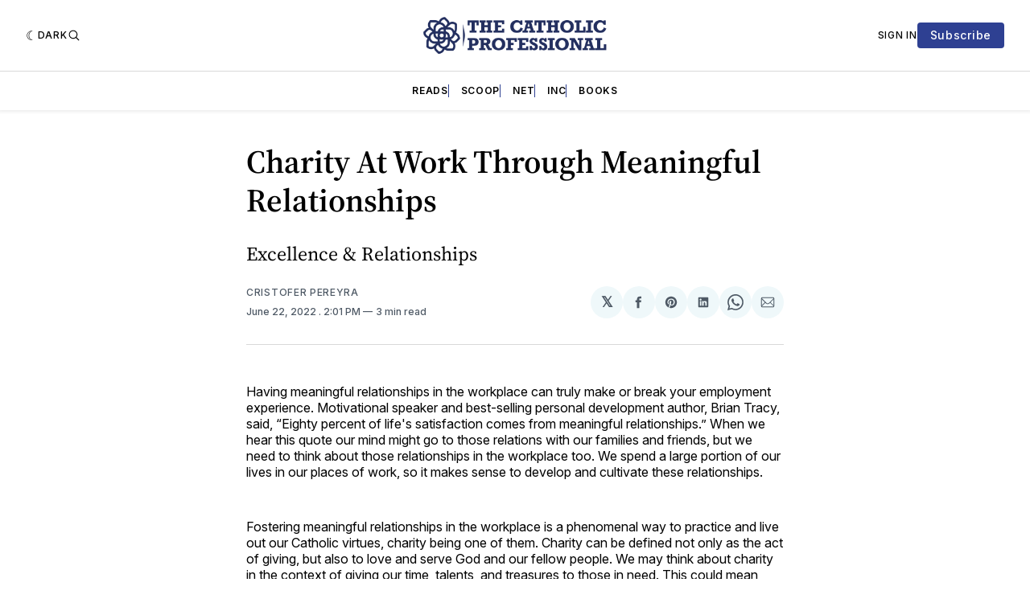

--- FILE ---
content_type: text/html; charset=utf-8
request_url: https://www.thecatholicprofessional.com/charity-at-work-through-meaningful/
body_size: 20565
content:
<!doctype html>
<html lang='en' class=' is-darkModeAdminSetting-enabled '>

  <head>
  <meta charset='utf-8'>
  <title>Charity At Work Through Meaningful Relationships</title>
  <meta name='viewport' content='width=device-width, initial-scale=1.0'>

    <style>
@charset "UTF-8";@font-face{font-family:Inter;font-style:normal;font-display:swap;font-weight:100 900;src:url(/assets/fonts/Inter/InterVariable.woff2) format("woff2")}@font-face{font-family:Inter;font-style:italic;font-display:swap;font-weight:100 900;src:url(/assets/fonts/Inter/InterVariable-Italic.woff2) format("woff2")}@font-face{font-family:"Source Serif 4";font-style:normal;font-display:swap;font-weight:200 999;src:url(/assets/fonts/source-serif-4/SourceSerif4-VariableFont_opsz,wght.ttf) format("truetype-variations")}@font-face{font-family:"Source Serif 4";font-style:italic;font-display:swap;font-weight:200 999;src:url(/assets/fonts/source-serif-4/SourceSerif4-Italic-VariableFont_opsz,wght.ttf) format("truetype-variations")}:root{--color-headerCard-light:#FFF;--color-headerCard-dark:#000;--color-text-headerCardStyleLight:var(--color-headerCard-dark);--color-background-headerCardStyleLight:var(--color-headerCard-light);--color-text-button-headerCardStyleLight:var(--color-headerCard-light);--color-background-button-headerCardStyleLight:var(--color-headerCard-dark);--color-text-button-hover-headerCardStyleLight:var(--color-headerCard-light);--color-background-button-hover-headerCardStyleLight:var(--color-headerCard-dark);--color-text-headerCardStyleDark:var(--color-headerCard-light);--color-background-headerCardStyleDark:var(--color-headerCard-dark);--color-text-button-headerCardStyleDark:var(--color-headerCard-dark);--color-background-button-headerCardStyleDark:var(--color-headerCard-light);--color-text-button-hover-headerCardStyleDark:var(--color-headerCard-dark);--color-background-button-hover-headerCardStyleDark:var(--color-headerCard-light);--color-text-headerCardStyleAccent:var(--color-background-primary);--color-background-headerCardStyleAccent:var(--color-accent);--color-text-button-headerCardStyleAccent:var(--color-text-primary);--color-background-button-headerCardStyleAccent:var(--color-background-primary);--color-text-button-hover-headerCardStyleAccent:var(--color-text-primary);--color-background-button-hover-headerCardStyleAccent:var(--color-background-primary);--color-text-headerCardStyleImage:var(--color-headerCard-light);--color-background-headerCardStyleImage:var(--color-headerCard-dark);--color-text-button-headerCardStyleImage:var(--color-headerCard-light);--color-background-button-headerCardStyleImage:var(--color-headerCard-dark);--color-text-button-hover-headerCardStyleImage:var(--color-headerCard-dark);--color-background-button-hover-headerCardStyleImage:var(--color-headerCard-light)}:root{--color-text-button:var(--color-background-primary);--color-background-button:var(--color-accent);--color-text-button-hover:var(--color-background-primary);--color-background-button-hover:var(--color-text-primary)}:root{--content-width:708px;--content-flow:var(--space-32)}:root{--html-symbol-dark:"☾";--html-symbol-light:"☼";--html-symbol-em-dash:"—";--html-symbol-checkmark:"✓";--html-symbol-multiplication:"✕"}:root{--motion-duration-slow:.5s;--motion-duration-fast:.25s}:root{--ratio-1:1;--ratio-3x2:3/2;--ratio-16x9:16/9}:root{--focus-outline-size:var(--space-2);--focus-outline-style:solid;--focus-outline-color:currentColor;--focus-outline-offset:var(--space-2)}:root{--border-radius:var(--space-4);--border-radius-circle:50%}:root{--border-width:.5px;--border-style:solid;--border-vertical-offset:calc(calc(var(--grid-gap) / 2) * -1)}:root{--grid-width:1400px;--grid-gap:var(--space-32);--grid-margin:var(--space-20);--grid-margin-large:var(--space-32)}:root{--space-2:2px;--space-4:4px;--space-8:8px;--space-12:12px;--space-16:16px;--space-20:20px;--space-24:24px;--space-32:32px;--space-40:40px;--space-48:48px;--space-56:56px;--space-64:64px;--space-80:80px;--space-96:96px;--space-128:128px;--space-160:160px;--space-168:168px}:root{--font-size-scale-0:12px;--line-height-scale-0:16px;--font-size-scale-1:14px;--line-height-scale-1:16px;--font-size-scale-2:16px;--line-height-scale-2:20px;--font-size-scale-3:18px;--line-height-scale-3:20px;--font-size-scale-4:20px;--line-height-scale-4:24px;--font-size-scale-5:24px;--line-height-scale-5:28px;--font-size-scale-6:28px;--line-height-scale-6:32px;--font-size-scale-7:32px;--line-height-scale-7:32px;--font-size-scale-8:40px;--line-height-scale-8:40px;--font-size-scale-9:48px;--line-height-scale-9:48px;--font-size-scale-10:72px;--line-height-scale-10:72px;--font-size-scale-body-copy:20px;--line-height-scale-body-copy:32px;--line-height-scale-tight:1;--font-weight-normal:400;--font-weight-medium:500;--font-weight-semibold:600;--font-weight-bold:700;--font-letter-spacing-brevier:.7px;--font-letter-spacing-long-primer:.25px;--font-letter-spacing-tiny:.6px;--font-letter-spacing-small:1.2px;--font-letter-spacing-base:1.6px;--font-letter-spacing-large:2.8px;--font-letter-spacing-negative:-.5px;--font-family-serif:"Source Serif 4",Charter,Georgia,serif;--font-family-sansSerif:Inter,-apple-system,BlinkMacSystemFont,"Segoe UI",Helvetica,Arial,sans-serif}:root{--color-mode:"light";--color-accent:var(--ghost-accent-color);--color-text-primary:#000000;--color-text-secondary:#4E5965;--color-border-primary:#000000;--color-border-secondary:#D9D9D9;--color-background-primary:#FFFFFF;--color-background-secondary:#EFF8FA}@media (prefers-color-scheme:dark){:root.is-darkModeAdminSetting-enabled{--color-mode:"dark"}:root:not([data-user-color-scheme]).is-darkModeAdminSetting-enabled{--color-mode:"dark";--color-accent:var(--dark-mode-accent-color);--color-text-primary:#FFFFFF;--color-text-secondary:#B3B3B3;--color-border-primary:#525252;--color-border-secondary:#303030;--color-background-primary:#000000;--color-background-secondary:#1C1C1E}}[data-user-color-scheme=dark]{--color-mode:"dark";--color-accent:var(--dark-mode-accent-color);--color-text-primary:#FFFFFF;--color-text-secondary:#B3B3B3;--color-border-primary:#525252;--color-border-secondary:#303030;--color-background-primary:#000000;--color-background-secondary:#1C1C1E}/*! modern-normalize v2.0.0 | MIT License | https://github.com/sindresorhus/modern-normalize */*,::after,::before{box-sizing:border-box}html{font-family:system-ui,"Segoe UI",Roboto,Helvetica,Arial,sans-serif,"Apple Color Emoji","Segoe UI Emoji";line-height:1.15;-webkit-text-size-adjust:100%;-moz-tab-size:4;-o-tab-size:4;tab-size:4}body{margin:0}hr{height:0;color:inherit}abbr[title]{-webkit-text-decoration:underline dotted;text-decoration:underline dotted}b,strong{font-weight:bolder}code,kbd,pre,samp{font-family:ui-monospace,SFMono-Regular,Consolas,"Liberation Mono",Menlo,monospace;font-size:1em}small{font-size:80%}sub,sup{font-size:75%;line-height:0;position:relative;vertical-align:baseline}sub{bottom:-.25em}sup{top:-.5em}table{text-indent:0;border-color:inherit}button,input,optgroup,select,textarea{font-family:inherit;font-size:100%;line-height:1.15;margin:0}button,select{text-transform:none}[type=button],[type=reset],[type=submit],button{-webkit-appearance:button}::-moz-focus-inner{border-style:none;padding:0}:-moz-focusring{outline:1px dotted ButtonText}:-moz-ui-invalid{box-shadow:none}legend{padding:0}progress{vertical-align:baseline}::-webkit-inner-spin-button,::-webkit-outer-spin-button{height:auto}[type=search]{-webkit-appearance:textfield;outline-offset:-2px}::-webkit-search-decoration{-webkit-appearance:none}::-webkit-file-upload-button{-webkit-appearance:button;font:inherit}summary{display:list-item}code[class*=language-],pre[class*=language-]{color:#000;background:0 0;text-shadow:0 1px #fff;font-family:Consolas,Monaco,"Andale Mono","Ubuntu Mono",monospace;font-size:1em;text-align:left;white-space:pre;word-spacing:normal;word-break:normal;word-wrap:normal;line-height:1.5;-moz-tab-size:4;-o-tab-size:4;tab-size:4;-webkit-hyphens:none;hyphens:none}code[class*=language-] ::-moz-selection,code[class*=language-]::-moz-selection,pre[class*=language-] ::-moz-selection,pre[class*=language-]::-moz-selection{text-shadow:none;background:#b3d4fc}code[class*=language-] ::-moz-selection,code[class*=language-]::-moz-selection,pre[class*=language-] ::-moz-selection,pre[class*=language-]::-moz-selection{text-shadow:none;background:#b3d4fc}code[class*=language-] ::selection,code[class*=language-]::selection,pre[class*=language-] ::selection,pre[class*=language-]::selection{text-shadow:none;background:#b3d4fc}@media print{code[class*=language-],pre[class*=language-]{text-shadow:none}}pre[class*=language-]{padding:1em;margin:.5em 0;overflow:auto}:not(pre)>code[class*=language-],pre[class*=language-]{background:#f5f2f0}:not(pre)>code[class*=language-]{padding:.1em;border-radius:.3em;white-space:normal}.token.cdata,.token.comment,.token.doctype,.token.prolog{color:#708090}.token.punctuation{color:#999}.token.namespace{opacity:.7}.token.boolean,.token.constant,.token.deleted,.token.number,.token.property,.token.symbol,.token.tag{color:#905}.token.attr-name,.token.builtin,.token.char,.token.inserted,.token.selector,.token.string{color:#690}.language-css .token.string,.style .token.string,.token.entity,.token.operator,.token.url{color:#9a6e3a;background:hsla(0,0%,100%,.5)}.token.atrule,.token.attr-value,.token.keyword{color:#07a}.token.class-name,.token.function{color:#dd4a68}.token.important,.token.regex,.token.variable{color:#e90}.token.bold,.token.important{font-weight:700}.token.italic{font-style:italic}.token.entity{cursor:help}body .fslightbox-image-wrap{display:block}body .fslightbox-container{font-family:var(--font-family-sansSerif);background:var(--color-background-primary)}body .fslightbox-nav{height:var(--space-48)}body .fslightbox-toolbar{right:var(--space-12)}body [data-fslightbox] img{cursor:zoom-in}body .fslightbox-invalid-file-wrapper{color:var(--color-text-secondary)}body .fslightbox-slide-number-container{font-size:var(--font-size-scale-2);line-height:var(--line-height-scale-2);left:var(--space-12);color:var(--color-text-secondary)}body .fslightbox-slash{background:var(--color-text-secondary)}body .fslightbox-toolbar>.fslightbox-toolbar-button:first-child{display:none}body .fslightbox-svg-path{fill:var(--color-text-secondary)}body .fslightbox-toolbar{background:var(--color-background-primary)}body .fslightbox-toolbar:hover .fslightbox-svg-path{fill:var(--color-text-secondary)}body .fslightbox-slide-btn{background:var(--color-background-primary)}body .fslightbox-slide-btn-container{padding-left:var(--space-16)}body .fslightbox-slide-btn-container:hover .fslightbox-svg-path{fill:var(--color-text-secondary)}body .fslightbox-slide-btn-container-next{padding-right:var(--space-16)}@keyframes spin{100%{transform:rotate(360deg)}}.icon{position:relative;display:inline-block;width:25px;height:25px;overflow:hidden;fill:currentColor}.icon__cnt{width:100%;height:100%;background:inherit;fill:inherit;pointer-events:none;transform:translateX(0);-ms-transform:translate(.5px,-.3px)}.icon--m{width:50px;height:50px}.icon--l{width:100px;height:100px}.icon--xl{width:150px;height:150px}.icon--xxl{width:200px;height:200px}.icon__spinner{position:absolute;top:0;left:0;width:100%;height:100%}.icon--ei-spinner .icon__spinner,.icon--ei-spinner-2 .icon__spinner{animation:spin 1s steps(12) infinite}.icon--ei-spinner-3 .icon__spinner{animation:spin 1.5s linear infinite}.icon--ei-sc-facebook{fill:#3b5998}.icon--ei-sc-github{fill:#333}.icon--ei-sc-google-plus{fill:#dd4b39}.icon--ei-sc-instagram{fill:#3f729b}.icon--ei-sc-linkedin{fill:#0976b4}.icon--ei-sc-odnoklassniki{fill:#ed812b}.icon--ei-sc-skype{fill:#00aff0}.icon--ei-sc-soundcloud{fill:#f80}.icon--ei-sc-tumblr{fill:#35465c}.icon--ei-sc-twitter{fill:#55acee}.icon--ei-sc-vimeo{fill:#1ab7ea}.icon--ei-sc-vk{fill:#45668e}.icon--ei-sc-youtube{fill:#e52d27}.icon--ei-sc-pinterest{fill:#bd081c}.icon--ei-sc-telegram{fill:#08c}.icon{width:var(--space-24);height:var(--space-24)}.icon--m{width:var(--space-48);height:var(--space-48)}:where(body,h1,h2,h3,h4,h5,h6,blockquote,p,pre,dl,dd,ol,ul,figure,hr,fieldset,legend){margin:0;padding:0}li>ol,li>ul{margin-bottom:0}table{border-collapse:collapse;border-spacing:0}:is(a,button,input,textarea,summary):focus-visible{outline:var(--focus-outline-size) var(--focus-outline-style) var(--focus-outline-color);outline-offset:var(--focus-outline-offset)}@media (prefers-reduced-motion:reduce){*{animation:none;transition:none}}.o-grid{width:100%;margin:auto;display:grid;max-width:var(--grid-width);padding:0 var(--grid-margin)}@media (min-width:64em){.o-grid{padding:0 var(--grid-margin-large)}}.o-grid[class*=-columns]{grid-gap:var(--grid-gap)}@media (min-width:40em){.o-grid--2-columns{grid-template-columns:repeat(2,minmax(0,1fr))}}@media (min-width:40em){.o-grid--3-columns{grid-template-columns:repeat(2,minmax(0,1fr))}}@media (min-width:64em){.o-grid--3-columns{grid-template-columns:repeat(3,minmax(0,1fr))}}@media (min-width:40em){.o-grid--4-columns{grid-template-columns:repeat(2,minmax(0,1fr))}}@media (min-width:64em){.o-grid--4-columns{grid-template-columns:repeat(4,minmax(0,1fr))}}@media (min-width:40em){.o-grid--2-1-columns{grid-template-columns:repeat(2,minmax(0,1fr))}}@media (min-width:64em){.o-grid--2-1-columns{grid-template-columns:2fr 1fr}}.u-font-size-scale-0{font-size:var(--font-size-scale-0);line-height:var(--line-height-scale-0)}.u-font-size-scale-1{font-size:var(--font-size-scale-1);line-height:var(--line-height-scale-1)}.u-font-size-scale-2{font-size:var(--font-size-scale-2);line-height:var(--line-height-scale-2)}.u-font-size-scale-3{font-size:var(--font-size-scale-3);line-height:var(--line-height-scale-3)}.u-font-size-scale-4{font-size:var(--font-size-scale-4);line-height:var(--line-height-scale-4)}.u-font-size-scale-5{font-size:var(--font-size-scale-5);line-height:var(--line-height-scale-5)}.u-font-size-scale-6{font-size:var(--font-size-scale-6);line-height:var(--line-height-scale-6)}.u-font-size-scale-7{font-size:var(--font-size-scale-7);line-height:var(--line-height-scale-7)}.u-font-size-scale-8{font-size:var(--font-size-scale-8);line-height:var(--line-height-scale-8)}.u-font-size-scale-9{font-size:var(--font-size-scale-9);line-height:var(--line-height-scale-9)}.u-font-size-scale-10{font-size:var(--font-size-scale-10);line-height:var(--line-height-scale-10)}.u-font-family-serif{font-family:var(--font-family-serif)!important}.u-font-family-sansSerif{font-family:var(--font-family-sansSerif)!important}.u-font-weight-normal{font-weight:var(--font-weight-normal)}.u-font-weight-medium{font-weight:var(--font-weight-medium)}.u-font-weight-semibold{font-weight:var(--font-weight-semibold)}.u-font-weight-bold{font-weight:var(--font-weight-bold)}.kg-header-card-header,.u-font-headline{font-size:var(--font-size-scale-6);line-height:var(--line-height-scale-6);font-weight:var(--font-weight-medium)}@media (min-width:64em){.kg-header-card-header,.u-font-headline{font-size:var(--font-size-scale-8);line-height:var(--line-height-scale-8);letter-spacing:var(--font-letter-spacing-negative)}}.kg-header-card-subheader,.u-font-standfirst{font-size:var(--font-size-scale-5);line-height:var(--line-height-scale-5);font-weight:var(--font-weight-normal)}@media (min-width:64em){.kg-header-card-subheader,.u-font-standfirst{font-size:var(--font-size-scale-5);line-height:var(--line-height-scale-6)}}.u-font-uppercase{text-transform:uppercase}.u-link{text-decoration:underline}.u-link:hover{text-decoration:none}.u-link:focus-visible{text-decoration:none}.u-align-auto{margin:auto}.u-align-center{text-align:center}.u-color-text-brand{color:var(--color-accent)}.u-color-text-secondary{color:var(--color-text-secondary)}.u-color-background-secondary{background-color:var(--color-background-secondary)}.u-drop-cap-large:first-letter,.u-drop-cap-small:first-letter{float:left;margin-top:var(--space-8);color:var(--color-accent);font-weight:var(--font-weight-semibold)}@supports (initial-letter:1 1){.u-drop-cap-large:first-letter,.u-drop-cap-small:first-letter{float:none;margin-top:0}}.u-drop-cap-small::first-letter{font-size:70px;line-height:52px;margin-right:var(--space-8)}@supports (initial-letter:1 1){.u-drop-cap-small::first-letter{initial-letter:2}}.u-drop-cap-large::first-letter{font-size:118px;line-height:86px;margin-right:var(--space-12)}@supports (initial-letter:1 1){.u-drop-cap-large::first-letter{initial-letter:3}}.u-hidden{display:none}.u-block{display:block}.u-screenreader{position:absolute;width:1px;height:1px;padding:0;margin:-1px;overflow:hidden;clip:rect(0 0 0 0);border:0}@media (max-width:63.99em){.u-visible-on-desktop{display:none!important}}.u-mt-8{margin-top:var(--space-8)}.u-mr-8{margin-right:var(--space-8)}.u-mt-16{margin-top:var(--space-16)}.u-mb-16{margin-bottom:var(--space-16)}.u-p-32{padding:var(--space-32)}.u-plain-list{margin:0;padding:0;list-style:none}.u-flex{display:flex}.u-align-items-center{align-items:center}.u-gap-8{gap:var(--space-8)}body,html{height:100%}body{font-family:var(--font-family-sansSerif);font-size:var(--font-size-scale-2);line-height:var(--line-height-scale-2);font-weight:var(--font-weight-normal);direction:ltr;color:var(--color-text-primary);background-color:var(--color-background-primary);-webkit-font-smoothing:antialiased;-moz-osx-font-smoothing:grayscale}a{color:inherit;text-decoration:none}:where(dd,ol,ul){margin-left:var(--space-16)}img{height:auto;display:block;max-width:100%;font-style:italic}hr{border:0;height:auto;border-top:var(--border-width) var(--border-style) var(--color-border-secondary)}:where(h1,h2,h3,strong){font-weight:var(--font-weight-semibold)}:where(h1){font-size:var(--font-size-scale-6);line-height:var(--line-height-scale-6)}@media (min-width:64em){:where(h1){font-size:var(--font-size-scale-7);line-height:var(--line-height-scale-7)}}:where(h1)+h2,:where(h1)+h3{margin-top:var(--space-16)}:where(h2){font-size:var(--font-size-scale-5);line-height:var(--line-height-scale-5)}@media (min-width:64em){:where(h2){font-size:var(--font-size-scale-6);line-height:var(--line-height-scale-6)}}:where(h2)+h3{margin-top:var(--space-16)}:where(h3){font-size:var(--font-size-scale-4);line-height:var(--line-height-scale-4)}@media (min-width:64em){:where(h3){font-size:var(--font-size-scale-5);line-height:var(--line-height-scale-5)}}blockquote{font-style:italic}blockquote:not(.kg-blockquote-alt){padding-left:var(--space-20);border-left:var(--space-2) solid var(--color-accent)}li code,p code{padding:var(--space-4) var(--space-8);border-radius:var(--border-radius);border:var(--border-width) var(--border-style) var(--color-border-secondary);background-color:var(--color-background-secondary)}code,code[class*=language-]{font-size:var(--font-size-scale-1);line-height:var(--line-height-scale-1);text-shadow:none;color:var(--color-text-primary)}.kg-code-card,pre,pre[class*=language-]{width:100%;overflow-x:auto;border-radius:var(--border-radius)}pre,pre[class*=language-]{margin-bottom:0;margin-top:var(--content-flow);padding:var(--space-32);background-color:var(--color-background-secondary)}.kg-code-card pre{margin-top:0}.token.operator{background-color:transparent}input[type=color],input[type=date],input[type=datetime-local],input[type=datetime],input[type=email],input[type=month],input[type=number],input[type=password],input[type=search],input[type=tel],input[type=text],input[type=time],input[type=url],input[type=week],select,textarea{font-family:var(--font-family-sansSerif);font-size:var(--font-size-scale-2);line-height:var(--line-height-scale-2);font-weight:var(--font-weight-medium);width:100%;display:block;color:var(--color-text-primary);padding:var(--space-12) var(--space-20);background:0 0;border:var(--border-width) var(--border-style) var(--color-border-secondary)}input[type=color]::-moz-placeholder,input[type=date]::-moz-placeholder,input[type=datetime-local]::-moz-placeholder,input[type=datetime]::-moz-placeholder,input[type=email]::-moz-placeholder,input[type=month]::-moz-placeholder,input[type=number]::-moz-placeholder,input[type=password]::-moz-placeholder,input[type=search]::-moz-placeholder,input[type=tel]::-moz-placeholder,input[type=text]::-moz-placeholder,input[type=time]::-moz-placeholder,input[type=url]::-moz-placeholder,input[type=week]::-moz-placeholder,select::-moz-placeholder,textarea::-moz-placeholder{opacity:1;color:var(--color-text-secondary)}input[type=color]::placeholder,input[type=date]::placeholder,input[type=datetime-local]::placeholder,input[type=datetime]::placeholder,input[type=email]::placeholder,input[type=month]::placeholder,input[type=number]::placeholder,input[type=password]::placeholder,input[type=search]::placeholder,input[type=tel]::placeholder,input[type=text]::placeholder,input[type=time]::placeholder,input[type=url]::placeholder,input[type=week]::placeholder,select::placeholder,textarea::placeholder{opacity:1;color:var(--color-text-secondary)}table{font-size:var(--font-size-scale-2);line-height:var(--line-height-scale-2);width:100%;max-width:100%;background-color:var(--color-background-secondary)}table caption{padding:var(--space-16);border-style:var(--border-style);border-width:var(--border-width) var(--border-width) 0 var(--border-width);border-color:var(--color-border-secondary);background-color:var(--color-background-secondary)}table td,table th{text-align:left;padding:var(--space-16);white-space:nowrap;border:var(--border-width) var(--border-style) var(--color-border-secondary)}table tbody+tbody{border-top:var(--border-width) var(--border-style) var(--color-border-secondary)}.responsive-table{display:block;width:100%;overflow-x:auto;word-break:initial}fieldset{border:none}:lang(ar) *{letter-spacing:initial}.c-skip{position:absolute;top:calc(var(--space-96) * -1);left:var(--space-32);padding:var(--space-4) var(--space-16);background-color:var(--color-background-primary)}.c-skip:focus{z-index:10;top:var(--space-32)}.c-header{margin-bottom:var(--space-32);box-shadow:rgba(0,0,0,.08) 0 0 var(--space-4) var(--space-2)}[data-user-color-scheme=dark] .c-header{border-bottom:var(--border-width) var(--border-style) var(--color-border-secondary)}@media (prefers-color-scheme:dark){:root:not([data-user-color-scheme]).is-darkModeAdminSetting-enabled .c-header{border-bottom:var(--border-width) var(--border-style) var(--color-border-secondary)}}.c-header__top{padding:var(--space-20) 0;border-bottom:var(--border-width) var(--border-style) var(--color-border-secondary)}.c-header__top-block{display:flex;align-items:center;gap:var(--space-8)}@media (min-width:64em){.c-header__top-block{gap:var(--space-16)}}.c-header__top-inner{display:grid;gap:var(--space-16);align-items:center;grid-template-columns:auto 2fr auto}@media (min-width:40em){.c-header__top-inner{grid-template-columns:1fr 2fr 1fr}}@media (max-width:39.99em){.c-header__top-left{order:2;margin-left:auto}.c-header__top-center{order:1}.c-header__top-right{order:3}}.c-header__top-right{justify-self:end}.c-header__button{font-size:var(--font-size-scale-0);line-height:var(--line-height-scale-0);font-weight:var(--font-weight-medium);text-transform:uppercase;letter-spacing:var(--font-letter-spacing-brevier);padding:0;border:none;cursor:pointer;background:0 0;color:var(--color-text-primary);display:flex;align-items:center;gap:var(--space-4)}.c-header__button:hover{text-decoration:underline}.c-header__button svg{width:var(--space-16);height:var(--space-16);fill:var(--color-text-primary)}.c-footer{position:sticky;top:100vh;padding:var(--space-64) 0;margin-top:var(--space-64);background-color:var(--color-background-secondary)}.c-footer__content{display:flex;flex-direction:column;align-items:center}.c-footer__content>*+*{margin-top:var(--space-32)}.c-footer-nav{display:flex;flex-wrap:wrap;justify-content:center}.c-footer-nav .c-nav__item{font-size:var(--font-size-scale-1);line-height:var(--line-height-scale-4);font-weight:var(--font-weight-normal);text-transform:initial;color:var(--color-text-secondary)}.c-footer-nav .c-nav__item:not(:first-child)::before{display:none}.c-footer-nav li:not(:last-child){margin:0}.c-footer-nav a{text-decoration:underline}.c-footer-nav a:hover{text-decoration:none}.c-footer-nav a:focus-visible{text-decoration:none}.c-footer-copy{font-size:var(--font-size-scale-1);line-height:var(--line-height-scale-2);text-align:center;color:var(--color-text-secondary)}.c-footer-copy a{text-decoration:underline}.c-footer-copy a:hover{text-decoration:none}.c-footer-copy a:focus-visible{text-decoration:none}@media (min-width:40em){.c-logo{margin:auto}}.c-logo__link{font-size:var(--font-size-scale-6);line-height:var(--line-height-scale-6);font-weight:var(--font-weight-medium)}@media (min-width:40em){.c-logo__link{font-size:var(--font-size-scale-8);line-height:var(--line-height-scale-8)}}.c-logo__img{max-height:var(--space-32)}@media (min-width:40em){.c-logo__img{max-height:var(--space-48)}}.c-logo__dark{display:none}@media (prefers-color-scheme:dark){:root:not([data-user-color-scheme]).is-darkModeAdminSetting-enabled .c-logo__dark{display:block}:root:not([data-user-color-scheme]).is-darkModeAdminSetting-enabled .c-logo__light{display:none}}[data-user-color-scheme=dark] .c-logo__dark{display:block}[data-user-color-scheme=dark] .c-logo__light{display:none}.c-nav-wrap{min-width:0}.c-nav{display:flex;gap:var(--space-16);padding:var(--space-16) 0;overflow-x:scroll;-ms-overflow-style:none;scrollbar-width:none}.c-nav::-webkit-scrollbar{display:none}@media (min-width:64em){.c-nav--main{justify-content:center}}.c-nav__item{font-size:var(--font-size-scale-0);line-height:var(--line-height-scale-0);font-weight:var(--font-weight-semibold);text-transform:uppercase;letter-spacing:var(--font-letter-spacing-brevier);white-space:nowrap}.c-nav__item:not(:first-child){padding-left:var(--space-16);position:relative}.c-nav__item:not(:first-child):before{border-left:var(--border-width) var(--border-style) var(--color-accent);content:"";height:var(--space-16);left:0;width:1px;overflow:hidden;position:absolute}.c-nav__link{display:block}.c-nav__link--current{text-decoration:underline}.c-nav__link--current:hover{text-decoration:none}.c-nav__link--current:focus-visible{text-decoration:none}.home-template .c-nav__link--current{text-decoration:none}.c-nav__link:hover{text-decoration:underline}.c-author__media{width:var(--space-96);height:var(--space-96);border-radius:var(--border-radius-circle);background-color:var(--color-background-secondary)}.c-author__image{-o-object-fit:cover;object-fit:cover;width:var(--space-96);height:var(--space-96);min-width:var(--space-96);border-radius:var(--border-radius-circle)}.c-btn,.c-content .kg-product-card .kg-product-card-button,.kg-btn,.kg-btn-accent,.kg-header-card-button{--focus-outline-offset:calc(var(--space-4) * -1);font-family:var(--font-family-sansSerif);font-size:var(--font-size-scale-2);line-height:var(--line-height-scale-2);font-weight:var(--font-weight-medium);height:auto;width:-moz-fit-content;width:fit-content;min-width:-moz-fit-content;min-width:fit-content;text-align:center;border:none;cursor:pointer;overflow:hidden;padding:var(--space-16) var(--space-24);border-radius:var(--space-4);color:var(--color-text-button);background-color:var(--color-background-button)}.c-btn:is(:hover,:active,:focus),.c-content .kg-product-card .kg-product-card-button:is(:hover,:active,:focus),.kg-btn-accent:is(:hover,:active,:focus),.kg-btn:is(:hover,:active,:focus),.kg-header-card-button:is(:hover,:active,:focus){color:var(--color-text-button-hover);background-color:var(--color-background-button-hover)}.c-btn--disabled{opacity:.5;cursor:not-allowed}.c-btn--full{width:100%}.c-btn--small{font-size:var(--font-size-scale-1);line-height:var(--line-height-scale-1);font-weight:var(--font-weight-medium);letter-spacing:var(--font-letter-spacing-brevier);padding:var(--space-8) var(--space-16)}.c-btn--uppercase{font-size:var(--font-size-scale-0);line-height:var(--line-height-scale-0);text-transform:uppercase;letter-spacing:var(--font-letter-spacing-brevier)}.c-btn--fit-content{width:-moz-fit-content;width:fit-content}.c-btn--loading,.c-btn.loading,.c-content .kg-product-card .c-subscribe-form .kg-product-card-button,.c-content .kg-product-card .loading.kg-product-card-button,.c-subscribe-form .c-btn,.c-subscribe-form .c-content .kg-product-card .kg-product-card-button,.c-subscribe-form .kg-btn,.c-subscribe-form .kg-btn-accent,.c-subscribe-form .kg-header-card-button,.loading.kg-btn,.loading.kg-btn-accent,.loading.kg-header-card-button{display:flex;align-items:center;justify-content:center}@keyframes spin{0%{transform:rotate(0)}100%{transform:rotate(360deg)}}.c-btn--loading:after,.c-btn.loading:after,.c-content .kg-product-card .c-subscribe-form .kg-product-card-button:after,.c-content .kg-product-card .loading.kg-product-card-button:after,.c-subscribe-form .c-btn:after,.c-subscribe-form .c-content .kg-product-card .kg-product-card-button:after,.c-subscribe-form .kg-btn-accent:after,.c-subscribe-form .kg-btn:after,.c-subscribe-form .kg-header-card-button:after,.loading.kg-btn-accent:after,.loading.kg-btn:after,.loading.kg-header-card-button:after{margin-left:var(--space-12);content:"";display:block;height:var(--space-16);width:var(--space-16);border-width:1px;border-style:var(--border-style);border-top-color:transparent;border-right-color:transparent;border-bottom-color:var(--color-text-button);border-left-color:var(--color-text-button);border-radius:var(--border-radius-circle);animation:spin var(--motion-duration-slow) infinite linear}.c-btn--loading:is(:hover,:active,:focus):after,.c-btn.loading:is(:hover,:active,:focus):after,.c-content .kg-product-card .c-subscribe-form .kg-product-card-button:is(:hover,:active,:focus):after,.c-content .kg-product-card .loading.kg-product-card-button:is(:hover,:active,:focus):after,.c-subscribe-form .c-btn:is(:hover,:active,:focus):after,.c-subscribe-form .c-content .kg-product-card .kg-product-card-button:is(:hover,:active,:focus):after,.c-subscribe-form .kg-btn-accent:is(:hover,:active,:focus):after,.c-subscribe-form .kg-btn:is(:hover,:active,:focus):after,.c-subscribe-form .kg-header-card-button:is(:hover,:active,:focus):after,.loading.kg-btn-accent:is(:hover,:active,:focus):after,.loading.kg-btn:is(:hover,:active,:focus):after,.loading.kg-header-card-button:is(:hover,:active,:focus):after{border-bottom-color:var(--color-background-primary);border-left-color:var(--color-background-primary)}.c-post{margin:0 auto;padding:0 var(--grid-margin);max-width:var(--content-width)}.c-post>*+*{margin-top:var(--content-flow)}.c-content{display:flex;align-items:center;flex-direction:column}.c-content:empty{display:none}.c-content--has-shadow{-webkit-mask-image:linear-gradient(to bottom,var(--color-text-primary) 30%,transparent 100%);mask-image:linear-gradient(to bottom,var(--color-text-primary) 30%,transparent 100%)}.c-content>*{min-width:100%}.c-content>*+*{margin-top:var(--content-flow)}.c-content>.kg-width-full+.kg-width-full:not(.kg-width-full.kg-card-hascaption+.kg-width-full){margin-top:0}.c-content :where(p,ol,ul,blockquote){font-family:var(--font-family-serif);font-size:var(--font-size-scale-body-copy);line-height:var(--line-height-scale-body-copy)}.c-content :where(h1,h2,h3)+*{margin-top:calc(var(--content-flow)/ 2)}.c-content a:not([class]){text-decoration:underline;color:var(--color-accent)}.c-content a:not([class]):hover{text-decoration:none}.c-content a:not([class]):focus-visible{text-decoration:none}.c-content :where(hr){margin:var(--content-flow) 0}.c-content :where(hr)+*{margin-top:0}.c-content :is(dd,ol,ul){padding-left:var(--space-16);padding-right:var(--space-16)}.c-content .gh-post-upgrade-cta{display:none;visibility:hidden}.c-section{margin-top:var(--space-64)}.c-section--editors-pick{padding-top:var(--space-64);padding-bottom:var(--space-64);background:var(--color-background-secondary)}.c-section-heading{display:flex;align-items:baseline;justify-content:space-between;padding-bottom:var(--space-8);margin-bottom:var(--space-24);border-bottom:var(--border-width) var(--border-style) var(--color-border-primary)}.c-section-heading__title{font-family:var(--font-family-serif);font-size:var(--font-size-scale-7);line-height:var(--line-height-scale-8);font-weight:var(--font-weight-bold)}.c-section-heading__title a:hover{text-decoration:underline}.c-section-heading__title--small{font-size:var(--font-size-scale-3);line-height:var(--line-height-scale-4)}.c-section-heading__all{font-size:var(--font-size-scale-0);line-height:var(--line-height-scale-0);font-weight:var(--font-weight-medium);text-transform:uppercase;letter-spacing:var(--font-letter-spacing-brevier)}.c-section-heading__all:hover{text-decoration:underline}.c-subscribe-form .c-alert{display:none}.c-content .kg-product-card .c-subscribe-form .kg-product-card-button:after,.c-subscribe-form .c-btn:after,.c-subscribe-form .c-content .kg-product-card .kg-product-card-button:after,.c-subscribe-form .kg-btn-accent:after,.c-subscribe-form .kg-btn:after,.c-subscribe-form .kg-header-card-button:after{display:none}.c-content .kg-product-card .c-subscribe-form.loading .kg-product-card-button:after,.c-subscribe-form.loading .c-btn:after,.c-subscribe-form.loading .c-content .kg-product-card .kg-product-card-button:after,.c-subscribe-form.loading .kg-btn-accent:after,.c-subscribe-form.loading .kg-btn:after,.c-subscribe-form.loading .kg-header-card-button:after{display:block}.c-subscribe-form.error .c-alert--error,.c-subscribe-form.invalid .c-alert--invalid,.c-subscribe-form.success .c-alert--success{display:block}.c-form-group{display:flex;gap:var(--space-16)}.c-alert{font-size:var(--font-size-scale-1);line-height:var(--line-height-scale-1);font-weight:var(--font-weight-medium);margin-top:var(--space-16)}.c-alert:empty{display:none}.c-alert:before{font-weight:var(--font-weight-bold);margin-right:var(--space-8)}.c-alert--success:before{content:var(--html-symbol-checkmark)}.c-alert--error:before,.c-alert--invalid:before{content:var(--html-symbol-multiplication)}.c-teaser{display:flex}.c-teaser--large{display:grid;grid-template-columns:1fr 2fr;-moz-column-gap:var(--grid-gap);column-gap:var(--grid-gap)}.c-teaser__media{width:var(--space-96);height:var(--space-64);flex-basis:var(--space-96);margin-left:var(--space-16);position:relative;aspect-ratio:var(--ratio-3x2);background-color:var(--color-background-secondary)}.c-teaser__media:after{content:"";position:absolute;top:0;right:0;bottom:0;left:0;background-color:rgba(0,0,0,.1);opacity:0;transition:ease opacity var(--motion-duration-fast)}.c-teaser__media:hover:after{opacity:1}@media (min-width:64em){.c-teaser--large .c-teaser__media{width:auto;height:auto;flex-basis:auto;margin:0}}.c-teaser__image{position:absolute;inset:0;width:100%;height:100%;-o-object-fit:cover;object-fit:cover}.c-teaser__content{flex:1}.c-teaser__content>*+*{margin-top:var(--space-8)}.c-teaser--large .c-teaser__content{order:2}.c-teaser__headline{font-family:var(--font-family-serif);font-size:var(--font-size-scale-2);line-height:var(--line-height-scale-2);font-weight:var(--font-weight-semibold)}.c-teaser__headline:hover{text-decoration:underline}@media (min-width:64em){.c-teaser--large .c-teaser__headline{font-size:var(--font-size-scale-6);line-height:var(--line-height-scale-6);font-weight:var(--font-weight-semibold)}}.c-teaser__standfirst{font-family:var(--font-family-serif);font-size:var(--font-size-scale-3);line-height:var(--line-height-scale-4)}.c-teaser__meta{display:flex;flex-wrap:wrap;align-items:center;gap:var(--space-8)}.c-teaser__timestamp{white-space:nowrap}.c-card--center *{text-align:center;justify-content:center}.c-card__media{display:block;position:relative;padding-bottom:66.6667%;aspect-ratio:var(--ratio-3x2);margin-bottom:var(--space-16);background-color:var(--color-background-secondary)}.c-card__media:after{content:"";position:absolute;top:0;right:0;bottom:0;left:0;background-color:rgba(0,0,0,.1);opacity:0;transition:ease opacity var(--motion-duration-fast)}.c-card__media:hover:after{opacity:1}.c-card__image{position:absolute;inset:0;width:100%;height:100%;-o-object-fit:cover;object-fit:cover}.c-card__content>*+*{margin-top:var(--space-8)}@media (min-width:64em){.c-card--center .c-card__content{padding:0 var(--space-32)}}.c-card__headline{font-family:var(--font-family-serif);font-size:var(--font-size-scale-5);line-height:var(--line-height-scale-5);font-weight:var(--font-weight-semibold)}.c-card__headline:hover{text-decoration:underline}@media (min-width:64em){.c-card--large .c-card__headline{font-size:var(--font-size-scale-8);line-height:var(--line-height-scale-9)}}.c-card__standfirst{font-family:var(--font-family-serif);font-size:var(--font-size-scale-3);line-height:var(--line-height-scale-4)}.c-card--large .c-card__standfirst{font-family:var(--font-family-serif);font-size:var(--font-size-scale-3);line-height:var(--line-height-scale-4)}@media (min-width:64em){.c-card--large .c-card__standfirst{font-family:var(--font-family-serif);font-size:var(--font-size-scale-4);line-height:var(--line-height-scale-5)}}.c-card__meta{display:flex;flex-direction:column;gap:var(--space-4)}.c-hero{display:grid}@media (max-width:63.99em){.c-hero>*{margin-top:var(--content-flow)}.c-hero .center{margin-top:0}.c-hero .left{order:2}.c-hero .center{order:1}.c-hero .right{order:3}}@media (min-width:64em){.c-hero{-moz-column-gap:var(--grid-gap);column-gap:var(--grid-gap);grid-template-columns:repeat(12,1fr);grid-template-rows:minmax(2rem,auto) repeat(2,1fr)}.c-hero .left{grid-column:1/span 3;grid-row-start:1;position:relative}.c-hero .left:after{content:"";position:absolute;top:0;bottom:0;left:auto;right:var(--border-vertical-offset);border-right:var(--border-width) var(--border-style) var(--color-border-secondary)}.c-hero .center{grid-column:4/span 6}.c-hero .right{grid-column:10/span 3;position:relative}.c-hero .right:after{content:"";position:absolute;top:0;bottom:0;right:auto;left:var(--border-vertical-offset);border-right:var(--border-width) var(--border-style) var(--color-border-secondary)}}.c-tag{font-size:var(--font-size-scale-0);line-height:var(--line-height-scale-0);font-weight:var(--font-weight-medium);text-transform:uppercase;letter-spacing:var(--font-letter-spacing-brevier);color:var(--color-text-secondary)}.c-tag a{color:var(--color-accent)}.c-tag a:hover{text-decoration:underline}.c-tag-card{display:block;padding:var(--space-24);border-radius:var(--border-radius);background-color:var(--color-background-secondary);border-left:var(--space-4) solid var(--color-accent-tag,var(--color-accent))}.c-tag-card__name{font-size:var(--font-size-scale-3);line-height:var(--line-height-scale-3)}.c-card-archive{position:relative;padding-top:var(--space-24);margin-top:var(--space-24)}@media (min-width:64em){.c-card-archive{padding-top:var(--space-40);margin-top:var(--space-40)}}.c-card-archive:before{content:"";display:block;width:100%;height:1px;position:absolute;top:0;background-color:var(--color-border-secondary)}.c-card-archive:first-child{margin-top:0;padding-top:0}.c-card-archive:first-child:before{background-color:transparent}.c-card-archive:last-child{margin-bottom:var(--space-32)}@media (min-width:40em){.c-card-archive{display:grid;grid-template-columns:repeat(8,1fr);grid-template-rows:1fr;grid-column-gap:var(--space-40);grid-template-areas:"meta meta content content content content content content"}.c-card-archive__meta{grid-area:meta}.c-card-archive__content{grid-area:content}}.c-card-archive--date-1+.c-card-archive--date-1,.c-card-archive--date-10+.c-card-archive--date-10,.c-card-archive--date-11+.c-card-archive--date-11,.c-card-archive--date-12+.c-card-archive--date-12,.c-card-archive--date-2+.c-card-archive--date-2,.c-card-archive--date-3+.c-card-archive--date-3,.c-card-archive--date-4+.c-card-archive--date-4,.c-card-archive--date-5+.c-card-archive--date-5,.c-card-archive--date-6+.c-card-archive--date-6,.c-card-archive--date-7+.c-card-archive--date-7,.c-card-archive--date-8+.c-card-archive--date-8,.c-card-archive--date-9+.c-card-archive--date-9,.c-card-archive--date-١+.c-card-archive--date-١,.c-card-archive--date-١٠+.c-card-archive--date-١٠,.c-card-archive--date-١١+.c-card-archive--date-١١,.c-card-archive--date-١٢+.c-card-archive--date-١٢,.c-card-archive--date-٢+.c-card-archive--date-٢,.c-card-archive--date-٣+.c-card-archive--date-٣,.c-card-archive--date-٤+.c-card-archive--date-٤,.c-card-archive--date-٥+.c-card-archive--date-٥,.c-card-archive--date-٦+.c-card-archive--date-٦,.c-card-archive--date-٧+.c-card-archive--date-٧,.c-card-archive--date-٨+.c-card-archive--date-٨,.c-card-archive--date-٩+.c-card-archive--date-٩{padding-top:0;margin-top:0}.c-card-archive--date-1+.c-card-archive--date-1:before,.c-card-archive--date-10+.c-card-archive--date-10:before,.c-card-archive--date-11+.c-card-archive--date-11:before,.c-card-archive--date-12+.c-card-archive--date-12:before,.c-card-archive--date-2+.c-card-archive--date-2:before,.c-card-archive--date-3+.c-card-archive--date-3:before,.c-card-archive--date-4+.c-card-archive--date-4:before,.c-card-archive--date-5+.c-card-archive--date-5:before,.c-card-archive--date-6+.c-card-archive--date-6:before,.c-card-archive--date-7+.c-card-archive--date-7:before,.c-card-archive--date-8+.c-card-archive--date-8:before,.c-card-archive--date-9+.c-card-archive--date-9:before,.c-card-archive--date-١+.c-card-archive--date-١:before,.c-card-archive--date-١٠+.c-card-archive--date-١٠:before,.c-card-archive--date-١١+.c-card-archive--date-١١:before,.c-card-archive--date-١٢+.c-card-archive--date-١٢:before,.c-card-archive--date-٢+.c-card-archive--date-٢:before,.c-card-archive--date-٣+.c-card-archive--date-٣:before,.c-card-archive--date-٤+.c-card-archive--date-٤:before,.c-card-archive--date-٥+.c-card-archive--date-٥:before,.c-card-archive--date-٦+.c-card-archive--date-٦:before,.c-card-archive--date-٧+.c-card-archive--date-٧:before,.c-card-archive--date-٨+.c-card-archive--date-٨:before,.c-card-archive--date-٩+.c-card-archive--date-٩:before{background-color:transparent}.c-card-archive--date-1+.c-card-archive--date-1 .c-card-archive__meta,.c-card-archive--date-10+.c-card-archive--date-10 .c-card-archive__meta,.c-card-archive--date-11+.c-card-archive--date-11 .c-card-archive__meta,.c-card-archive--date-12+.c-card-archive--date-12 .c-card-archive__meta,.c-card-archive--date-2+.c-card-archive--date-2 .c-card-archive__meta,.c-card-archive--date-3+.c-card-archive--date-3 .c-card-archive__meta,.c-card-archive--date-4+.c-card-archive--date-4 .c-card-archive__meta,.c-card-archive--date-5+.c-card-archive--date-5 .c-card-archive__meta,.c-card-archive--date-6+.c-card-archive--date-6 .c-card-archive__meta,.c-card-archive--date-7+.c-card-archive--date-7 .c-card-archive__meta,.c-card-archive--date-8+.c-card-archive--date-8 .c-card-archive__meta,.c-card-archive--date-9+.c-card-archive--date-9 .c-card-archive__meta,.c-card-archive--date-١+.c-card-archive--date-١ .c-card-archive__meta,.c-card-archive--date-١٠+.c-card-archive--date-١٠ .c-card-archive__meta,.c-card-archive--date-١١+.c-card-archive--date-١١ .c-card-archive__meta,.c-card-archive--date-١٢+.c-card-archive--date-١٢ .c-card-archive__meta,.c-card-archive--date-٢+.c-card-archive--date-٢ .c-card-archive__meta,.c-card-archive--date-٣+.c-card-archive--date-٣ .c-card-archive__meta,.c-card-archive--date-٤+.c-card-archive--date-٤ .c-card-archive__meta,.c-card-archive--date-٥+.c-card-archive--date-٥ .c-card-archive__meta,.c-card-archive--date-٦+.c-card-archive--date-٦ .c-card-archive__meta,.c-card-archive--date-٧+.c-card-archive--date-٧ .c-card-archive__meta,.c-card-archive--date-٨+.c-card-archive--date-٨ .c-card-archive__meta,.c-card-archive--date-٩+.c-card-archive--date-٩ .c-card-archive__meta{display:none}.c-card-archive--date-1+.c-card-archive--date-1 .c-card-archive__content,.c-card-archive--date-10+.c-card-archive--date-10 .c-card-archive__content,.c-card-archive--date-11+.c-card-archive--date-11 .c-card-archive__content,.c-card-archive--date-12+.c-card-archive--date-12 .c-card-archive__content,.c-card-archive--date-2+.c-card-archive--date-2 .c-card-archive__content,.c-card-archive--date-3+.c-card-archive--date-3 .c-card-archive__content,.c-card-archive--date-4+.c-card-archive--date-4 .c-card-archive__content,.c-card-archive--date-5+.c-card-archive--date-5 .c-card-archive__content,.c-card-archive--date-6+.c-card-archive--date-6 .c-card-archive__content,.c-card-archive--date-7+.c-card-archive--date-7 .c-card-archive__content,.c-card-archive--date-8+.c-card-archive--date-8 .c-card-archive__content,.c-card-archive--date-9+.c-card-archive--date-9 .c-card-archive__content,.c-card-archive--date-١+.c-card-archive--date-١ .c-card-archive__content,.c-card-archive--date-١٠+.c-card-archive--date-١٠ .c-card-archive__content,.c-card-archive--date-١١+.c-card-archive--date-١١ .c-card-archive__content,.c-card-archive--date-١٢+.c-card-archive--date-١٢ .c-card-archive__content,.c-card-archive--date-٢+.c-card-archive--date-٢ .c-card-archive__content,.c-card-archive--date-٣+.c-card-archive--date-٣ .c-card-archive__content,.c-card-archive--date-٤+.c-card-archive--date-٤ .c-card-archive__content,.c-card-archive--date-٥+.c-card-archive--date-٥ .c-card-archive__content,.c-card-archive--date-٦+.c-card-archive--date-٦ .c-card-archive__content,.c-card-archive--date-٧+.c-card-archive--date-٧ .c-card-archive__content,.c-card-archive--date-٨+.c-card-archive--date-٨ .c-card-archive__content,.c-card-archive--date-٩+.c-card-archive--date-٩ .c-card-archive__content{position:relative;padding-top:var(--space-16);margin-top:var(--space-16)}@media (min-width:64em){.c-card-archive--date-1+.c-card-archive--date-1 .c-card-archive__content,.c-card-archive--date-10+.c-card-archive--date-10 .c-card-archive__content,.c-card-archive--date-11+.c-card-archive--date-11 .c-card-archive__content,.c-card-archive--date-12+.c-card-archive--date-12 .c-card-archive__content,.c-card-archive--date-2+.c-card-archive--date-2 .c-card-archive__content,.c-card-archive--date-3+.c-card-archive--date-3 .c-card-archive__content,.c-card-archive--date-4+.c-card-archive--date-4 .c-card-archive__content,.c-card-archive--date-5+.c-card-archive--date-5 .c-card-archive__content,.c-card-archive--date-6+.c-card-archive--date-6 .c-card-archive__content,.c-card-archive--date-7+.c-card-archive--date-7 .c-card-archive__content,.c-card-archive--date-8+.c-card-archive--date-8 .c-card-archive__content,.c-card-archive--date-9+.c-card-archive--date-9 .c-card-archive__content,.c-card-archive--date-١+.c-card-archive--date-١ .c-card-archive__content,.c-card-archive--date-١٠+.c-card-archive--date-١٠ .c-card-archive__content,.c-card-archive--date-١١+.c-card-archive--date-١١ .c-card-archive__content,.c-card-archive--date-١٢+.c-card-archive--date-١٢ .c-card-archive__content,.c-card-archive--date-٢+.c-card-archive--date-٢ .c-card-archive__content,.c-card-archive--date-٣+.c-card-archive--date-٣ .c-card-archive__content,.c-card-archive--date-٤+.c-card-archive--date-٤ .c-card-archive__content,.c-card-archive--date-٥+.c-card-archive--date-٥ .c-card-archive__content,.c-card-archive--date-٦+.c-card-archive--date-٦ .c-card-archive__content,.c-card-archive--date-٧+.c-card-archive--date-٧ .c-card-archive__content,.c-card-archive--date-٨+.c-card-archive--date-٨ .c-card-archive__content,.c-card-archive--date-٩+.c-card-archive--date-٩ .c-card-archive__content{padding-top:var(--space-24);margin-top:var(--space-24)}}.c-card-archive--date-1+.c-card-archive--date-1 .c-card-archive__content:before,.c-card-archive--date-10+.c-card-archive--date-10 .c-card-archive__content:before,.c-card-archive--date-11+.c-card-archive--date-11 .c-card-archive__content:before,.c-card-archive--date-12+.c-card-archive--date-12 .c-card-archive__content:before,.c-card-archive--date-2+.c-card-archive--date-2 .c-card-archive__content:before,.c-card-archive--date-3+.c-card-archive--date-3 .c-card-archive__content:before,.c-card-archive--date-4+.c-card-archive--date-4 .c-card-archive__content:before,.c-card-archive--date-5+.c-card-archive--date-5 .c-card-archive__content:before,.c-card-archive--date-6+.c-card-archive--date-6 .c-card-archive__content:before,.c-card-archive--date-7+.c-card-archive--date-7 .c-card-archive__content:before,.c-card-archive--date-8+.c-card-archive--date-8 .c-card-archive__content:before,.c-card-archive--date-9+.c-card-archive--date-9 .c-card-archive__content:before,.c-card-archive--date-١+.c-card-archive--date-١ .c-card-archive__content:before,.c-card-archive--date-١٠+.c-card-archive--date-١٠ .c-card-archive__content:before,.c-card-archive--date-١١+.c-card-archive--date-١١ .c-card-archive__content:before,.c-card-archive--date-١٢+.c-card-archive--date-١٢ .c-card-archive__content:before,.c-card-archive--date-٢+.c-card-archive--date-٢ .c-card-archive__content:before,.c-card-archive--date-٣+.c-card-archive--date-٣ .c-card-archive__content:before,.c-card-archive--date-٤+.c-card-archive--date-٤ .c-card-archive__content:before,.c-card-archive--date-٥+.c-card-archive--date-٥ .c-card-archive__content:before,.c-card-archive--date-٦+.c-card-archive--date-٦ .c-card-archive__content:before,.c-card-archive--date-٧+.c-card-archive--date-٧ .c-card-archive__content:before,.c-card-archive--date-٨+.c-card-archive--date-٨ .c-card-archive__content:before,.c-card-archive--date-٩+.c-card-archive--date-٩ .c-card-archive__content:before{content:"";display:block;width:100%;height:1px;position:absolute;top:0;background-color:var(--color-border-secondary)}@media (max-width:39.99em){.c-card-archive__meta{margin-bottom:var(--space-16)}}@media (max-width:39.99em){.c-card-archive__content{padding-left:var(--space-16)}}.c-card-archive__date{color:var(--color-text-secondary)}.c-card-archive__title{font-family:var(--font-family-sansSerif);font-size:var(--font-size-scale-2);line-height:var(--line-height-scale-4);font-weight:var(--font-weight-medium)}.c-card-archive__date-mini{display:none;font-weight:var(--font-weight-normal);color:var(--color-text-secondary)}.c-card-archive__url:hover{text-decoration:underline}.c-timestamp{font-size:var(--font-size-scale-0);line-height:var(--line-height-scale-0);font-weight:var(--font-weight-medium);color:var(--color-text-secondary)}.c-visibility-label{font-size:var(--font-size-scale-0);line-height:var(--line-height-scale-0);text-transform:uppercase;letter-spacing:var(--font-letter-spacing-brevier);border-radius:var(--space-4);padding:var(--space-2) var(--space-4);color:var(--color-text-secondary);background-color:var(--color-background-secondary);border:var(--border-width) var(--border-style) var(--color-border-secondary)}.c-visibility-label--editors-pick{background-color:var(--color-background-primary)}.c-visibility-label span{display:none}.c-visibility-label--members .members,.c-visibility-label--paid .paid,.c-visibility-label--public .public,.c-visibility-label--tiers .paid{display:block}.c-visibility-label--is-member.c-visibility-label--members,.c-visibility-label--is-member.c-visibility-label--public{display:none}.c-visibility-label--is-paid-member{display:none}.c-reading-time{font-size:var(--font-size-scale-0);line-height:var(--line-height-scale-0);font-weight:var(--font-weight-medium);color:var(--color-text-secondary)}.c-byline{display:flex;flex-wrap:wrap;color:var(--color-text-secondary)}.c-byline a{font-size:var(--font-size-scale-0);line-height:var(--line-height-scale-0);font-weight:var(--font-weight-medium);text-transform:uppercase;letter-spacing:var(--font-letter-spacing-brevier)}.c-byline a:hover{text-decoration:underline}.c-byline span{font-size:var(--font-size-scale-0);line-height:var(--line-height-scale-0);font-weight:var(--font-weight-medium)}.c-topper{margin:0 auto;margin-top:var(--space-40);padding:0 var(--grid-margin);max-width:var(--content-width);margin-bottom:var(--space-32)}.c-topper__content{padding-bottom:var(--space-32);border-bottom:var(--border-width) var(--border-style) var(--color-border-secondary)}.c-topper__content>*+*{margin-top:var(--space-8)}.c-topper__headline{font-family:var(--font-family-serif);font-size:var(--font-size-scale-6);line-height:var(--line-height-scale-6);font-weight:var(--font-weight-bold)}@media (min-width:64em){.c-topper__headline{font-size:var(--font-size-scale-8);line-height:var(--line-height-scale-9);font-weight:var(--font-weight-semibold)}}.c-topper__standfirst{font-family:var(--font-family-serif);font-size:var(--font-size-scale-4);line-height:var(--line-height-scale-5)}@media (min-width:64em){.c-topper__standfirst{font-size:var(--font-size-scale-5);line-height:var(--line-height-scale-6)}}.c-topper__meta{display:flex;flex-direction:column;margin-top:var(--space-16)}@media (min-width:64em){.c-topper__meta{flex-direction:row}}.c-topper__timestamp{display:inline-block;margin-top:var(--space-8)}.c-topper__timestamp:after{font-size:var(--font-size-scale-0);line-height:var(--line-height-scale-0);color:var(--color-text-secondary);content:var(--html-symbol-em-dash)}.c-topper__reading-time{display:inline}.c-table-of-contents{padding:var(--space-32);border-radius:var(--border-radius);background-color:var(--color-background-secondary)}.c-table-of-contents__heading{font-family:var(--font-family-sansSerif);font-size:var(--font-size-scale-4);line-height:var(--line-height-scale-4);font-weight:var(--font-weight-semibold);padding-bottom:var(--space-8);margin-bottom:var(--space-24);border-bottom:var(--border-width) var(--border-style) var(--color-border-primary)}.c-table-of-contents__list{padding-left:var(--space-4)}.c-table-of-contents__list:first-child>.c-table-of-contents__list-item:first-child{margin-top:0}.c-table-of-contents__list-item{margin-top:var(--space-16)}.c-table-of-contents__list-item::marker{color:var(--color-text-secondary)}.c-table-of-contents__list-link{font-weight:var(--font-weight-medium);text-decoration:underline}.c-table-of-contents__list-link:is(:hover,:active,:focus){color:var(--color-accent)}.c-feature-image-figure{margin-top:var(--space-32)}.c-feature-image-wrap{position:relative;aspect-ratio:var(--ratio-3x2);background-color:var(--color-background-secondary)}.c-feature-image{position:absolute;inset:0;width:100%;height:100%;-o-object-fit:cover;object-fit:cover}.c-feature-image-caption{width:100%;padding-top:var(--space-8);color:var(--color-text-secondary);background-color:var(--color-background-primary);font-size:var(--font-size-scale-1);line-height:var(--line-height-scale-1);letter-spacing:var(--font-letter-spacing-long-primer)}.c-feature-image-caption a{text-decoration:underline}.c-feature-image-caption a:hover{text-decoration:none}.c-feature-image-caption a:focus-visible{text-decoration:none}.c-stack-stories>:not(:last-child){margin-bottom:var(--space-16);padding-bottom:var(--space-16);border-bottom:var(--border-width) var(--border-style) var(--color-border-secondary)}.c-stack-stories--large>:not(:last-child){margin-bottom:var(--space-32);padding-bottom:var(--space-32)}.c-editors-pick{display:grid;grid-template-rows:auto 1fr;grid-template-columns:var(--space-80) 2fr;grid-template-areas:"number media" "content content"}.c-editors-pick__media{grid-area:media;position:relative;aspect-ratio:var(--ratio-3x2);background-color:var(--color-background-primary)}.c-editors-pick__media:after{content:"";position:absolute;top:0;right:0;bottom:0;left:0;background-color:rgba(0,0,0,.1);opacity:0;transition:ease opacity var(--motion-duration-fast)}.c-editors-pick__media:hover:after{opacity:1}.c-editors-pick__image{position:absolute;inset:0;width:100%;height:100%;-o-object-fit:cover;object-fit:cover}.c-editors-pick__content{grid-area:content}.c-editors-pick__content>*+*{margin-top:var(--space-8)}.c-editors-pick__content{margin-top:var(--space-24)}.c-editors-pick__headline{font-family:var(--font-family-serif);font-size:var(--font-size-scale-5);line-height:var(--line-height-scale-5);font-weight:var(--font-weight-semibold)}.c-editors-pick__headline:hover{text-decoration:underline}.c-editors-pick__standfirst{font-family:var(--font-family-serif);font-size:var(--font-size-scale-3);line-height:var(--line-height-scale-4)}.c-editors-pick__meta{display:flex;flex-direction:column;gap:var(--space-8)}.c-editors-picks-wrapper{counter-reset:list-items}.c-editors-picks-wrapper .c-editors-pick::before{font-size:var(--font-size-scale-10);line-height:var(--line-height-scale-10);font-weight:var(--font-weight-bold);grid-area:number;counter-increment:list-items;content:counter(list-items);-webkit-text-stroke-width:1px;-webkit-text-fill-color:transparent;margin-top:auto;margin-bottom:calc(var(--space-8) * -1)}.c-page-header{margin-bottom:var(--space-32)}.c-color-mode-btn:before{font-size:var(--font-size-scale-2);line-height:var(--line-height-scale-2)}@media (max-width:39.99em){.c-color-mode-btn:before{font-size:var(--font-size-scale-3);line-height:var(--line-height-scale-3)}}.c-color-mode-btn:hover{text-decoration:none}.c-color-mode-btn:hover span{text-decoration:underline}[data-colormode=dark]:before{content:var(--html-symbol-dark)}[data-colormode=light]:before{content:var(--html-symbol-light)}.c-card-author{width:100%;padding:var(--space-32);border-radius:var(--border-radius);background-color:var(--color-background-secondary)}.c-card-author>*+*{margin-top:var(--space-20);padding-top:var(--space-20);border-top:var(--border-width) var(--border-style) var(--color-border-secondary)}.c-card-author__url{display:block}.c-card-author__url:hover{text-decoration:underline}.c-card-author__media{display:block;margin-bottom:var(--space-16);width:var(--space-96);height:var(--space-96);border-radius:var(--border-radius-circle);background-color:var(--color-background-primary)}.c-card-author__image{-o-object-fit:cover;object-fit:cover;width:var(--space-96);height:var(--space-96);min-width:var(--space-96);border-radius:var(--border-radius-circle)}.c-card-author__name{font-family:var(--font-family-sansSerif);font-size:var(--font-size-scale-4);line-height:var(--line-height-scale-4);font-weight:var(--font-weight-bold)}.c-card-author__bio{font-family:var(--font-family-sansSerif);font-size:var(--font-size-scale-2);line-height:var(--line-height-scale-4);margin-top:var(--space-8);color:var(--color-text-secondary)}.c-card-author__posts>*+*{margin-top:var(--space-8)}.c-card-author__posts a:hover{text-decoration:underline}.c-card-author__posts-title{font-family:var(--font-family-sansSerif);font-size:var(--font-size-scale-2);line-height:var(--line-height-scale-4);font-weight:var(--font-weight-medium);position:relative;padding-left:var(--space-24)}.c-card-author__posts-title:before{position:absolute;left:0;content:var(--html-symbol-em-dash);color:var(--color-text-secondary)}.c-social-icons{display:flex;flex-wrap:wrap;gap:var(--space-16)}.c-social-icons__link{display:flex;align-items:center;justify-content:center;width:var(--space-40);height:var(--space-40);border-radius:var(--border-radius-circle);color:var(--color-text-secondary);background-color:var(--color-background-primary);font-size:var(--font-size-scale-3);line-height:var(--line-height-scale-3);font-weight:var(--font-weight-bold)}.c-social-icons__icon{fill:var(--color-text-secondary)}.c-share{display:flex;gap:var(--space-16)}@media (max-width:39.99em){.c-share{margin-top:var(--space-16);justify-content:flex-start}}@media (min-width:40em){.c-share{margin-left:auto}}.c-share__link{display:flex;align-items:center;justify-content:center;width:var(--space-40);height:var(--space-40);border-radius:var(--border-radius-circle);color:var(--color-text-secondary);background-color:var(--color-background-secondary);font-size:var(--font-size-scale-3);line-height:var(--line-height-scale-3);font-weight:var(--font-weight-bold)}.c-share__link:is(:hover,:active,:focus) .c-share__icon{fill:var(--color-text-primary)}.c-share__icon{fill:var(--color-text-secondary)}.instagram-media{margin-top:var(--content-flow)!important;margin-bottom:0!important}.instagram-media:before{content:""}.c-newsletters-labels{margin-bottom:var(--space-32)}.c-newsletters-label__input{position:absolute;top:0;left:0;opacity:0}.c-newsletters-label__input+label{display:flex;flex-direction:row;cursor:pointer;padding:var(--space-32);background-color:var(--color-background-secondary);border-bottom:var(--border-width) var(--border-style) var(--color-border-secondary)}.c-newsletters-label:first-child .c-newsletters-label__input+label{border-top-left-radius:var(--border-radius);border-top-right-radius:var(--border-radius)}.c-newsletters-label:last-child .c-newsletters-label__input+label{border-bottom:none;border-bottom-left-radius:var(--border-radius);border-bottom-right-radius:var(--border-radius)}.c-newsletters-label__input+label .c-newsletters-label__checkbox{--focus-outline-color:var(--color-accent);cursor:pointer;display:inline-block;text-align:center;width:var(--space-24);height:var(--space-24);min-width:var(--space-24);margin-right:var(--space-12);border-radius:var(--border-radius);border:var(--space-2) var(--border-style) var(--color-border-primary)}.c-newsletters-label__input:checked+label .c-newsletters-label__checkbox{font-size:var(--font-size-scale-3);line-height:var(--line-height-scale-3);font-weight:var(--font-weight-bold);border-color:var(--color-accent)}.c-newsletters-label__input:checked+label .c-newsletters-label__checkbox:after{color:var(--color-accent);content:var(--html-symbol-checkmark)}.c-newsletters-label__input:focus-visible+label .c-newsletters-label__checkbox{outline:var(--focus-outline-size) var(--focus-outline-style) var(--focus-outline-color);outline-offset:var(--focus-outline-offset)}.c-newsletters-label__title{font-size:var(--font-size-scale-2);line-height:var(--line-height-scale-4);font-weight:var(--font-weight-semibold)}.c-newsletters-label__description{font-size:var(--font-size-scale-2);line-height:var(--line-height-scale-3);margin-top:var(--space-4)}.kg-card figcaption{width:100%;padding-top:var(--space-8);color:var(--color-text-secondary);background-color:var(--color-background-primary);font-size:var(--font-size-scale-1);line-height:var(--line-height-scale-1);letter-spacing:var(--font-letter-spacing-long-primer)}.kg-card figcaption a{text-decoration:underline}.kg-card figcaption a:hover{text-decoration:none}.kg-card figcaption a:focus-visible{text-decoration:none}.kg-width-wide{width:100%}@media (min-width:40em){.kg-width-wide{width:calc(100vw - var(--grid-margin) * 2);max-width:calc(var(--grid-width) - var(--grid-margin-large) * 2)}}.kg-width-full figcaption{padding-left:var(--space-16)}.kg-width-full :is(video,.kg-image){max-width:100vw}.c-content .kg-toggle-card{padding:0;border-radius:var(--border-radius);background-color:var(--color-background-secondary);box-shadow:inset 0 0 0 var(--border-width) var(--color-border-secondary)}.c-content .kg-toggle-card .kg-toggle-heading{align-items:center;padding:var(--space-32)}.c-content .kg-toggle-card[data-kg-toggle-state=open] .kg-toggle-heading{padding-bottom:var(--space-8)}.c-content .kg-toggle-card h4.kg-toggle-heading-text{font-size:var(--font-size-scale-4);line-height:var(--line-height-scale-4);font-weight:var(--font-weight-bold)}.c-content .kg-toggle-card .kg-toggle-card-icon{width:auto;margin-top:0;padding-right:0;cursor:pointer}.c-content .kg-toggle-card .kg-toggle-heading svg{color:var(--color-text-primary)}.c-content .kg-toggle-card[data-kg-toggle-state=open] .kg-toggle-content{padding:0 var(--space-32) var(--space-32) var(--space-32)}.c-content .kg-toggle-card[data-kg-toggle-state] .kg-toggle-content{transition:none}.c-content .kg-toggle-card[data-kg-toggle-state] .kg-toggle-content>*+*{margin-top:var(--space-16)!important}.c-content .kg-toggle-card[data-kg-toggle-state] .kg-toggle-content p,.c-content .kg-toggle-card[data-kg-toggle-state] .kg-toggle-content ul{font-family:var(--font-family-sansSerif);font-size:var(--font-size-scale-3);line-height:var(--line-height-scale-5);margin-top:0}.kg-image{margin:auto}.kg-image-card{min-width:-moz-min-content;min-width:min-content;background-color:var(--color-background-secondary)}.kg-gallery-container{display:flex;flex-direction:column}.kg-gallery-row{display:flex;flex-direction:row;justify-content:center}.kg-gallery-row:not(:first-of-type){margin-top:var(--content-flow)}.kg-gallery-image{background-color:var(--color-background-secondary)}.kg-gallery-image:not(:first-of-type){margin-left:var(--content-flow)}.kg-gallery-image img{width:100%;height:100%}.kg-embed-card{display:flex;align-items:center;flex-direction:column}iframe[src*="pinterest.com"]{min-width:auto;max-width:100%}.c-content .kg-nft-card{border-bottom-left-radius:var(--border-radius);border-bottom-right-radius:var(--border-radius)}.c-content .kg-nft-card a.kg-nft-card-container{font-family:var(--font-family-sansSerif);font-size:var(--font-size-scale-1);line-height:var(--line-height-scale-1);font-weight:var(--font-weight-normal);max-width:100%;color:var(--color-text-primary);box-shadow:inset 0 0 0 var(--border-width) var(--color-border-secondary)}.c-content .kg-ntf-image-container{background-color:var(--color-background-secondary)}.c-content .kg-nft-image{aspect-ratio:var(--ratio-3x2);border-top-left-radius:var(--border-radius);border-top-right-radius:var(--border-radius)}.c-content .kg-nft-metadata{padding:var(--space-32)}.c-content .kg-nft-header h4.kg-nft-title{font-size:var(--font-size-scale-4);line-height:var(--line-height-scale-4);font-weight:var(--font-weight-bold);color:var(--color-text-primary)}.c-content .kg-nft-creator{margin:var(--space-8) 0 0}.c-content .kg-nft-creator span{font-weight:var(--font-weight-medium);color:var(--color-text-primary)}.c-content .kg-nft-creator{color:var(--color-text-secondary)}.c-content .kg-nft-card p.kg-nft-description{color:var(--color-text-primary)}.c-content .kg-nft-creator{font-size:var(--font-size-scale-1);line-height:var(--line-height-scale-1)}.c-content .kg-nft-card p.kg-nft-description{font-size:var(--font-size-scale-2);line-height:var(--line-height-scale-4)}.c-content .kg-audio-card{padding:var(--space-32);border-radius:var(--border-radius);box-shadow:inset 0 0 0 var(--border-width) var(--color-border-secondary)}@media (max-width:39.99em){.c-content .kg-audio-card{flex-wrap:wrap}}.c-content .kg-audio-title{font-size:var(--font-size-scale-4);line-height:var(--line-height-scale-4);font-weight:var(--font-weight-bold)}.c-content .kg-audio-player *{font-size:var(--font-size-scale-2);line-height:var(--line-height-scale-2)}@media (max-width:63.99em){.c-content .kg-audio-seek-slider{display:none}}.c-content .kg-audio-time{color:var(--color-text-secondary)}.c-content .kg-audio-thumbnail{width:var(--space-96);min-width:var(--space-96);margin:0 var(--space-8) 0 0;border-radius:var(--border-radius)}.c-content .kg-video-player *{font-size:var(--font-size-scale-2);line-height:var(--line-height-scale-2)}.c-content .kg-file-card a.kg-file-card-container{border:0;transition:none;padding:var(--space-32);border-radius:var(--border-radius);box-shadow:inset 0 0 0 var(--border-width) var(--color-border-secondary)}.c-content .kg-file-card a.kg-file-card-container:hover{border:0;box-shadow:inset 0 0 0 var(--space-2) var(--color-border-secondary)}.c-content .kg-file-card .kg-file-card-contents{margin:0;margin-right:var(--space-8)}.c-content .kg-file-card .kg-file-card-contents>*+*{margin-top:var(--space-4)}.c-content .kg-file-card .kg-file-card-title{font-size:var(--font-size-scale-4);line-height:var(--line-height-scale-4);font-weight:var(--font-weight-bold)}.c-content .kg-file-card :is(.kg-file-card-caption,.kg-file-card-metadata,.kg-file-card-filename,.kg-file-card-filesize){font-size:var(--font-size-scale-2);line-height:var(--line-height-scale-2);font-weight:var(--font-weight-normal)}.c-content .kg-file-card :is(.kg-file-card-caption,.kg-file-card-filesize){opacity:1}.c-content .kg-file-card .kg-file-card-metadata{color:var(--color-text-secondary)}.c-content .kg-file-card .kg-file-card-icon svg{color:var(--color-text-primary)}.twitter-tweet{min-width:auto;margin-bottom:0!important;margin-top:var(--content-flow)!important}.kg-embed-card .twitter-tweet{margin-top:0!important}.twitter-tweet iframe{max-width:100%!important}.kg-button-card{display:flex}.kg-button-card.kg-align-center{justify-content:center}.kg-button-card.kg-align-left{justify-content:start}.c-content .kg-callout-card{padding:var(--space-32);border-radius:var(--border-radius)}.c-content .kg-callout-card+.kg-callout-card{margin-top:var(--content-flow)}.c-content .kg-callout-card div.kg-callout-emoji{font-size:var(--font-size-scale-4);line-height:var(--line-height-scale-4);padding-right:var(--space-16)}.c-content .kg-callout-card .kg-callout-text{font-size:var(--font-size-scale-3);line-height:var(--line-height-scale-5)}.c-content .kg-callout-card-white{box-shadow:inset 0 0 0 var(--border-width) var(--color-border-secondary)}.c-content .kg-product-card .kg-product-card-container{padding:var(--space-32);border-radius:var(--border-radius);box-shadow:inset 0 0 0 var(--border-width) var(--color-border-secondary)}.c-content .kg-product-card h4.kg-product-card-title{font-size:var(--font-size-scale-4);line-height:var(--line-height-scale-4);font-weight:var(--font-weight-bold)}.c-content .kg-product-card .kg-product-card-rating-star{text-align:right;width:var(--space-24);height:var(--space-32)}.c-content .kg-product-card .kg-product-card-description *{font-family:var(--font-family-sansSerif);opacity:1}.c-content .kg-product-card .kg-product-card-button{width:100%}.kg-header-card.kg-width-full{width:100vw}.kg-content-wide .kg-header-card-content{width:100%;margin:auto}.kg-content-wide:not(.kg-layout-split) .kg-header-card-content{max-width:calc(var(--grid-width) - var(--grid-margin-large) * 2)}@media (min-width:64em){.kg-content-wide.kg-layout-split .kg-header-card-content{max-width:calc(var(--grid-width) - var(--grid-margin-large) * 2)}}div.kg-header-card.kg-size-small h2.kg-header-card-header{font-size:3em}div.kg-header-card h2.kg-header-card-header{font-size:4em}div.kg-header-card.kg-size-large h2.kg-header-card-header{font-size:4em}._kg-header-card{width:100vw;display:flex;flex-direction:column;align-items:center;justify-content:center;text-align:center}._kg-header-card+.kg-header-card{margin-top:0}._kg-header-card>*{max-width:var(--content-width)}._kg-header-card:not(.kg-style-light) a:not([class]){color:inherit}._kg-header-card :is(.kg-header-card-header,.kg-header-card-subheader){padding-left:var(--grid-margin);padding-right:var(--grid-margin)}._kg-header-card :is(.kg-header-card-button){margin-left:var(--grid-margin);margin-right:var(--grid-margin)}.kg-header-card-subheader{margin-top:var(--space-16)}.kg-header-card-button{margin-top:var(--space-32)}.kg-size-small{padding:var(--space-96) 0}.kg-size-medium{padding:var(--space-128) 0}.kg-size-large{padding:var(--space-160) 0}.kg-style-light{--color-text-button:var(--color-text-button-headerCardStyleLight);--color-background-button:var(--color-background-button-headerCardStyleLight);--color-text-button-hover:var(--color-text-button-hover-headerCardStyleLight);--color-background-button-hover:var(--color-background-button-hover-headerCardStyleLight);color:var(--color-text-headerCardStyleLight);background-color:var(--color-background-headerCardStyleLight)}.kg-style-dark{--color-text-button:var(--color-text-button-headerCardStyleDark);--color-background-button:var(--color-background-button-headerCardStyleDark);--color-text-button-hover:var(--color-text-button-hover-headerCardStyleDark);--color-background-button-hover:var(--color-background-button-hover-headerCardStyleDark);color:var(--color-text-headerCardStyleDark);background-color:var(--color-background-headerCardStyleDark)}.kg-style-accent{--color-text-button:var(--color-text-button-headerCardStyleAccent);--color-background-button:var(--color-background-button-headerCardStyleAccent);--color-text-button-hover:var(--color-text-button-hover-headerCardStyleAccent);--color-background-button-hover:var(--color-background-button-hover-headerCardStyleAccent);color:var(--color-text-headerCardStyleAccent);background-color:var(--color-background-headerCardStyleAccent)}.kg-style-image{--color-text-button:var(--color-text-button-headerCardStyleImage);--color-background-button:var(--color-background-button-headerCardStyleImage);--color-text-button-hover:var(--color-text-button-hover-headerCardStyleImage);--color-background-button-hover:var(--color-background-button-hover-headerCardStyleImage);color:var(--color-text-headerCardStyleImage);background-color:var(--color-background-headerCardStyleImage);background-size:cover;background-position:center;position:relative}.kg-style-image:before{position:absolute;content:"";inset:0;background:linear-gradient(0,transparent,rgba(0,0,0,.5))}.kg-style-image *{z-index:1}.kg-signup-card.kg-width-full{width:100vw}.kg-content-wide .kg-signup-card-content{width:100%;margin:auto;padding:0 var(--space-16)}.kg-content-wide:not(.kg-layout-split) .kg-signup-card-content{max-width:calc(var(--grid-width) - var(--grid-margin-large) * 2)}@media (min-width:64em){.kg-content-wide.kg-layout-split .kg-signup-card-content{max-width:calc(var(--grid-width) - var(--grid-margin-large) * 2)}}div.kg-signup-card.kg-width-full h2.kg-signup-card-heading{font-size:clamp(2.8rem,5.6vw,4rem)}.kg-signup-card h2+.kg-signup-card-subheading,.kg-signup-card-disclaimer{font-family:var(--font-family-sans-serif)}.kg-bookmark-card{width:100%}.kg-bookmark-container{display:flex;min-height:144px;text-decoration:none;color:var(--color-text-primary);border-radius:var(--border-radius);box-shadow:inset 0 0 0 var(--border-width) var(--color-border-secondary)}.kg-bookmark-container:hover .kg-bookmark-title{text-decoration:underline}.kg-bookmark-content{display:flex;flex-grow:1;flex-direction:column;align-items:flex-start;justify-content:flex-start;padding:var(--space-24)}@media (min-width:64em){.kg-bookmark-content{padding:var(--space-32)}}.kg-bookmark-title{font-size:var(--font-size-scale-2);line-height:var(--line-height-scale-2);font-weight:var(--font-weight-semibold)}.kg-bookmark-description{font-size:var(--font-size-scale-1);line-height:var(--line-height-scale-2);margin-top:var(--space-4);max-height:var(--space-48);overflow-y:hidden;display:-webkit-box;-webkit-line-clamp:2;-webkit-box-orient:vertical}.kg-bookmark-metadata{font-size:var(--font-size-scale-1);line-height:var(--line-height-scale-2);display:flex;flex-wrap:wrap;align-items:center;margin-top:var(--space-8);color:var(--color-text-secondary)}.kg-bookmark-icon{width:var(--space-24);height:var(--space-24);margin-right:var(--space-8);border-radius:var(--border-radius-circle)}.kg-bookmark-author{color:var(--color-text-secondary)}.kg-bookmark-publisher{overflow:hidden;text-overflow:ellipsis;white-space:nowrap;max-width:240px}.kg-bookmark-publisher:before{content:"•";margin:0 var(--space-8)}.kg-bookmark-thumbnail{position:relative;min-width:33%;max-height:100%}.kg-bookmark-thumbnail img{position:absolute;inset:0;width:100%;height:100%;-o-object-fit:cover;object-fit:cover}@media (max-width:39.99em){.kg-bookmark-thumbnail img{border-top-left-radius:var(--border-radius);border-top-right-radius:var(--border-radius)}}@media (min-width:40em){.kg-bookmark-thumbnail img{border-top-right-radius:var(--border-radius);border-bottom-right-radius:var(--border-radius)}}@media (max-width:39.99em){.kg-bookmark-container{flex-direction:column}.kg-bookmark-thumbnail{order:1;width:100%;min-height:160px}.kg-bookmark-content{order:2}}.kg-blockquote-alt{font-size:var(--font-size-scale-5);line-height:var(--line-height-scale-8);font-weight:var(--font-weight-medium);text-align:center;font-style:italic;padding:0 var(--space-20)}
</style>
    <style>
  :root {
    --dark-mode-accent-color: #F0A45C;
  }
</style>    <script>
  // =====================
  // Dark Mode Toogle 🌒 ☀️ - Inspired by:
  // Thttps://hankchizljaw.com/wrote/create-a-user-controlled-dark-or-light-mode/
  // =====================

  var user_color_scheme = localStorage.getItem('user-color-scheme');

  function initial_mode_set(mode) {
    if (mode) {
      document.documentElement.setAttribute('data-user-color-scheme', mode);
    }
  }

  initial_mode_set(user_color_scheme);

  window.addEventListener('DOMContentLoaded', (event) => {
    var STORAGE_KEY = 'user-color-scheme';
    var COLOR_MODE_KEY = '--color-mode';
    var modeToggleButton = document.querySelector('.js-mode-toggle');
    var modeToggleText = document.querySelector('.js-mode-toggle-text');

    var getCSSCustomProp = function getCSSCustomProp(propKey) {
      var response = getComputedStyle(document.documentElement).getPropertyValue(propKey);

      if (response.length) {
        response = response.replace(/\"/g, '').trim();
      }

      return response;
    };

    var applySetting = function applySetting(passedSetting) {
      var currentSetting = passedSetting || localStorage.getItem(STORAGE_KEY);

      if (currentSetting) {
        document.documentElement.setAttribute('data-user-color-scheme', currentSetting);
        setButtonLabelAndStatus(currentSetting);
      } else {
        setButtonLabelAndStatus(getCSSCustomProp(COLOR_MODE_KEY));
      }
    };

    var setButtonLabelAndStatus = function setButtonLabelAndStatus(currentSetting) {
      modeToggleText.innerText = currentSetting === 'dark' ? light_mode_label_text : dark_mode_label_text;
      modeToggleButton.ariaLabel = currentSetting === 'dark' ? light_mode_label_text : dark_mode_label_text;
      modeToggleButton.dataset.colormode = currentSetting === 'dark' ? 'light' : 'dark';
    };

    var toggleSetting = function toggleSetting() {
      var currentSetting = localStorage.getItem(STORAGE_KEY);

      switch (currentSetting) {
        case null:
          currentSetting = getCSSCustomProp(COLOR_MODE_KEY) === 'dark' ? 'light' : 'dark';
          break;

        case 'light':
          currentSetting = 'dark';
          break;

        case 'dark':
          currentSetting = 'light';
          break;
      }

      localStorage.setItem(STORAGE_KEY, currentSetting);
      return currentSetting;
    };

    modeToggleButton.addEventListener('click', function (evt) {
      evt.preventDefault();
      applySetting(toggleSetting());
    });
    applySetting();
  });
</script>
  
      <link rel='preload' fetchpriority='high' as='image' href="/content/images/size/w1304/format/webp/image/fetch/w_1200-h_600-c_limit-f_jpg-q_auto:good-fl_progressive:steep/https-3A-2F-2Fbucketeer-e05bbc84-baa3-437e-9518-adb32be77984.s3.amazonaws.com-2Fpublic-2Fimages-2F23e131c1-e902-49b5-8e65-a803f3e45cc3_5607x3738.jpg" type='image/webp'>


  <script>
    var pagination_next_page_number       = '',
        pagination_available_pages_number = '',
        pagination_loading_text           = 'Loading',
        pagination_more_posts_text        = 'Load More',
        dark_mode_label_text              = 'Dark',
        light_mode_label_text             = 'Light';

    document.documentElement.classList.add('js-on');
  </script>

  <meta name="description" content="Excellence &amp; Relationships">
    <link rel="icon" href="https://www.thecatholicprofessional.com/content/images/size/w256h256/format/jpeg/2022/09/TPC_ROSE-BLUE.jpg" type="image/jpeg">
    <link rel="canonical" href="https://www.thecatholicprofessional.com/charity-at-work-through-meaningful/">
    <meta name="referrer" content="no-referrer-when-downgrade">
    
    <meta property="og:site_name" content="The Catholic Professional">
    <meta property="og:type" content="article">
    <meta property="og:title" content="Charity At Work Through Meaningful Relationships">
    <meta property="og:description" content="Excellence &amp; Relationships">
    <meta property="og:url" content="https://www.thecatholicprofessional.com/charity-at-work-through-meaningful/">
    <meta property="og:image" content="https://www.thecatholicprofessional.com/content/images/image/fetch/w_1200-h_600-c_limit-f_jpg-q_auto:good-fl_progressive:steep/https-3A-2F-2Fbucketeer-e05bbc84-baa3-437e-9518-adb32be77984.s3.amazonaws.com-2Fpublic-2Fimages-2F23e131c1-e902-49b5-8e65-a803f3e45cc3_5607x3738.jpg">
    <meta property="article:published_time" content="2022-06-22T21:01:04.000Z">
    <meta property="article:modified_time" content="2022-09-22T21:04:36.000Z">
    
    <meta property="article:publisher" content="https://www.facebook.com/profile.php?id&#x3D;100084345785554">
    <meta name="twitter:card" content="summary_large_image">
    <meta name="twitter:title" content="Charity At Work Through Meaningful Relationships">
    <meta name="twitter:description" content="Excellence &amp; Relationships">
    <meta name="twitter:url" content="https://www.thecatholicprofessional.com/charity-at-work-through-meaningful/">
    <meta name="twitter:image" content="https://www.thecatholicprofessional.com/content/images/image/fetch/w_1200-h_600-c_limit-f_jpg-q_auto:good-fl_progressive:steep/https-3A-2F-2Fbucketeer-e05bbc84-baa3-437e-9518-adb32be77984.s3.amazonaws.com-2Fpublic-2Fimages-2F23e131c1-e902-49b5-8e65-a803f3e45cc3_5607x3738.jpg">
    <meta name="twitter:label1" content="Written by">
    <meta name="twitter:data1" content="Cristofer Pereyra">
    <meta name="twitter:label2" content="Filed under">
    <meta name="twitter:data2" content="">
    <meta property="og:image:width" content="900">
    <meta property="og:image:height" content="600">
    
    <script type="application/ld+json">
{
    "@context": "https://schema.org",
    "@type": "Article",
    "publisher": {
        "@type": "Organization",
        "name": "The Catholic Professional",
        "url": "https://www.thecatholicprofessional.com/",
        "logo": {
            "@type": "ImageObject",
            "url": "https://www.thecatholicprofessional.com/content/images/2022/09/Mesa-de-trabajo-1.png"
        }
    },
    "author": {
        "@type": "Person",
        "name": "Cristofer Pereyra",
        "image": {
            "@type": "ImageObject",
            "url": "https://www.thecatholicprofessional.com/content/images/size/w1200/2024/06/foto-perfil_TCP_Cristofer_Mesa-de-trabajo-1.png",
            "width": 1200,
            "height": 1200
        },
        "url": "https://www.thecatholicprofessional.com/author/cristofer/",
        "sameAs": [
            "https://www.instagram.com/pereyracristofer/"
        ]
    },
    "headline": "Charity At Work Through Meaningful Relationships",
    "url": "https://www.thecatholicprofessional.com/charity-at-work-through-meaningful/",
    "datePublished": "2022-06-22T21:01:04.000Z",
    "dateModified": "2022-09-22T21:04:36.000Z",
    "image": {
        "@type": "ImageObject",
        "url": "https://www.thecatholicprofessional.com/content/images/image/fetch/w_1200-h_600-c_limit-f_jpg-q_auto:good-fl_progressive:steep/https-3A-2F-2Fbucketeer-e05bbc84-baa3-437e-9518-adb32be77984.s3.amazonaws.com-2Fpublic-2Fimages-2F23e131c1-e902-49b5-8e65-a803f3e45cc3_5607x3738.jpg",
        "width": 900,
        "height": 600
    },
    "description": "Excellence &amp; Relationships",
    "mainEntityOfPage": "https://www.thecatholicprofessional.com/charity-at-work-through-meaningful/"
}
    </script>

    <meta name="generator" content="Ghost 6.13">
    <link rel="alternate" type="application/rss+xml" title="The Catholic Professional" href="https://www.thecatholicprofessional.com/rss/">
    <script defer src="https://cdn.jsdelivr.net/ghost/portal@~2.56/umd/portal.min.js" data-i18n="true" data-ghost="https://www.thecatholicprofessional.com/" data-key="8a9a665affa89353ed2709d45b" data-api="https://the-catholic-professional.ghost.io/ghost/api/content/" data-locale="en" crossorigin="anonymous"></script><style id="gh-members-styles">.gh-post-upgrade-cta-content,
.gh-post-upgrade-cta {
    display: flex;
    flex-direction: column;
    align-items: center;
    font-family: -apple-system, BlinkMacSystemFont, 'Segoe UI', Roboto, Oxygen, Ubuntu, Cantarell, 'Open Sans', 'Helvetica Neue', sans-serif;
    text-align: center;
    width: 100%;
    color: #ffffff;
    font-size: 16px;
}

.gh-post-upgrade-cta-content {
    border-radius: 8px;
    padding: 40px 4vw;
}

.gh-post-upgrade-cta h2 {
    color: #ffffff;
    font-size: 28px;
    letter-spacing: -0.2px;
    margin: 0;
    padding: 0;
}

.gh-post-upgrade-cta p {
    margin: 20px 0 0;
    padding: 0;
}

.gh-post-upgrade-cta small {
    font-size: 16px;
    letter-spacing: -0.2px;
}

.gh-post-upgrade-cta a {
    color: #ffffff;
    cursor: pointer;
    font-weight: 500;
    box-shadow: none;
    text-decoration: underline;
}

.gh-post-upgrade-cta a:hover {
    color: #ffffff;
    opacity: 0.8;
    box-shadow: none;
    text-decoration: underline;
}

.gh-post-upgrade-cta a.gh-btn {
    display: block;
    background: #ffffff;
    text-decoration: none;
    margin: 28px 0 0;
    padding: 8px 18px;
    border-radius: 4px;
    font-size: 16px;
    font-weight: 600;
}

.gh-post-upgrade-cta a.gh-btn:hover {
    opacity: 0.92;
}</style><script async src="https://js.stripe.com/v3/"></script>
    <script defer src="https://cdn.jsdelivr.net/ghost/sodo-search@~1.8/umd/sodo-search.min.js" data-key="8a9a665affa89353ed2709d45b" data-styles="https://cdn.jsdelivr.net/ghost/sodo-search@~1.8/umd/main.css" data-sodo-search="https://the-catholic-professional.ghost.io/" data-locale="en" crossorigin="anonymous"></script>
    
    <link href="https://www.thecatholicprofessional.com/webmentions/receive/" rel="webmention">
    <script defer src="/public/cards.min.js?v=4eba3a5289"></script>
    <link rel="stylesheet" type="text/css" href="/public/cards.min.css?v=4eba3a5289">
    <script defer src="/public/comment-counts.min.js?v=4eba3a5289" data-ghost-comments-counts-api="https://www.thecatholicprofessional.com/members/api/comments/counts/"></script>
    <script defer src="/public/ghost-stats.min.js?v=4eba3a5289" data-stringify-payload="false" data-datasource="analytics_events" data-storage="localStorage" data-host="https://www.thecatholicprofessional.com/.ghost/analytics/api/v1/page_hit"  tb_site_uuid="898db8bd-2004-4a7e-a9e1-cd6c8c2c050e" tb_post_uuid="8492eb09-80b7-4292-b894-fea22d9159ec" tb_post_type="post" tb_member_uuid="undefined" tb_member_status="undefined"></script><style>:root {--ghost-accent-color: #2E4092;}</style>
    <style>
	body.tag-hash-substack > main > div.c-topper > figure.c-feature-image-figure {display:none;}
    #main > div > div > div.right.c-stack-stories > div > h2{display:none;}
    #main > div > div > div.right.c-stack-stories > div { display: none; }
</style>
</head>
  <body class='post-template tag-hash-substack tag-hash-substack-type-newsletter tag-hash-substack-access-everyone tag-hash-gaby-hernandez-franch'>
    <a href='#main' class='c-skip'>Skip to content</a>
    <header class='c-header'>

  <div class='c-header__top'>
    <div class='o-grid c-header__top-inner'>

      <div class='c-header__top-block c-header__top-left'>
          <button class='js-mode-toggle c-header__button c-header__button--colorMode c-color-mode-btn' data-colormode='dark' aria-label="Dark">
          <span class='js-mode-toggle-text u-visible-on-desktop'>Dark</span>
          </button>
          <button data-ghost-search class='c-header__button c-header__button--search' aria-label="Search"><svg fill="" xmlns="http://www.w3.org/2000/svg"  viewBox="0 0 30 30" width="30px" height="30px"><path d="M 13 3 C 7.4889971 3 3 7.4889971 3 13 C 3 18.511003 7.4889971 23 13 23 C 15.396508 23 17.597385 22.148986 19.322266 20.736328 L 25.292969 26.707031 A 1.0001 1.0001 0 1 0 26.707031 25.292969 L 20.736328 19.322266 C 22.148986 17.597385 23 15.396508 23 13 C 23 7.4889971 18.511003 3 13 3 z M 13 5 C 17.430123 5 21 8.5698774 21 13 C 21 17.430123 17.430123 21 13 21 C 8.5698774 21 5 17.430123 5 13 C 5 8.5698774 8.5698774 5 13 5 z"/></svg></button>
      </div>

      <div class='c-header__top-block c-header__top-center'>
        <div class='c-logo'>
    <div class='c-logo__dark'>
        <a href='https://www.thecatholicprofessional.com' class='u-block'>
          <img class='c-logo__img' src='https://www.thecatholicprofessional.com/content/images/2022/09/Mesa-de-trabajo-1.png' alt='The Catholic Professional' width='' height=''>
        </a>
    </div>

  <div class='c-logo__light'>
      <a href='https://www.thecatholicprofessional.com' class='u-block'>
        <img class='c-logo__img' src='https://www.thecatholicprofessional.com/content/images/2022/09/Mesa-de-trabajo-1.png' alt='The Catholic Professional' width='' height=''>
      </a>
  </div>
</div>      </div>

      <div class='c-header__top-block c-header__top-right'>
            <a href='#/portal/signin' class='c-header__button u-visible-on-desktop'>Sign In</a>
              <a href='#/portal/signup' class='c-btn c-btn--small'>Subscribe</a>
      </div>

    </div>
  </div>

  <div class='c-header__bottom'>
    <div class='o-grid'>
      <nav class='c-nav-wrap'>
        <ul class='c-nav c-nav--main u-plain-list'>
            <li class='c-nav__item c-nav__item--primary'>
    <a href='https://www.thecatholicprofessional.com/tag/reads/' class='c-nav__link '>Reads</a>
  </li>
  <li class='c-nav__item c-nav__item--primary'>
    <a href='https://www.thecatholicprofessional.com/tag/scoop/' class='c-nav__link '>Scoop</a>
  </li>
  <li class='c-nav__item c-nav__item--primary'>
    <a href='https://the-catholic-professional.mn.co/share/GLb3VtxUHNW76JVM?utm_source=manual' class='c-nav__link '>Net</a>
  </li>
  <li class='c-nav__item c-nav__item--primary'>
    <a href='https://www.thecatholicprofessional.com/about/' class='c-nav__link '>Inc</a>
  </li>
  <li class='c-nav__item c-nav__item--primary'>
    <a href='https://www.thecatholicprofessional.com/tag/books/' class='c-nav__link '>Books</a>
  </li>

        </ul>
      </nav>
    </div>
  </div>

</header>
    <main id='main'>
      


  
<div class='c-topper'>

  <div class='c-topper__content'>
      <div class='c-topper__tag c-tag'>
        
      </div>

    <h1 class='c-topper__headline'>Charity At Work Through Meaningful Relationships</h1>

      <p class='c-topper__standfirst'>Excellence &amp; Relationships</p>

      <div class='c-topper__meta'>
        <div>
          <div class='c-byline c-topper__byline'>
    <span class='u-hidden u-hidden'>,&nbsp;</span>
    <span class='u-hidden '>&nbsp;and&nbsp;</span>

    <a href='/author/cristofer/'>Cristofer Pereyra</a>
</div>            <time class='c-timestamp c-topper__timestamp' datetime='2022-06-22'>
      June 22, 2022



      <span class='c-timestamp__detail'> . 2:01 PM</span>
  </time>
          <div class='c-reading-time c-topper__reading-time'>3 min read</div>        </div>

        <ul class='c-share u-plain-list'>
  <li class='c-share__item'>
    <a class='c-share__link' aria-label="Share on 𝕏"
       href="https://twitter.com/share?text=Charity%20At%20Work%20Through%20Meaningful%20Relationships&amp;url=https://www.thecatholicprofessional.com/charity-at-work-through-meaningful/"
       onclick="window.open(this.href, 'twitter-share', 'width=550, height=235'); return false;">
      <span>𝕏</span>
    </a>
  </li>

  <li class='c-share__item'>
    <a class='c-share__link'
       href="https://www.facebook.com/sharer/sharer.php?u=https://www.thecatholicprofessional.com/charity-at-work-through-meaningful/"
       onclick="window.open(this.href, 'facebook-share', 'width=580, height=296'); return false;">
      <span data-icon='ei-sc-facebook' data-size='s' class='c-share__icon'></span>
      <span class='u-screenreader'>Share on Facebook</span>
    </a>
  </li>

  <li class='c-share__item'>
    <a class='c-share__link'
      href="http://pinterest.com/pin/create/button/?url=https://www.thecatholicprofessional.com/charity-at-work-through-meaningful/&media=https://www.thecatholicprofessional.com/content/images/image/fetch/w_1200-h_600-c_limit-f_jpg-q_auto:good-fl_progressive:steep/https-3A-2F-2Fbucketeer-e05bbc84-baa3-437e-9518-adb32be77984.s3.amazonaws.com-2Fpublic-2Fimages-2F23e131c1-e902-49b5-8e65-a803f3e45cc3_5607x3738.jpg&description=Charity%20At%20Work%20Through%20Meaningful%20Relationships"
      onclick="window.open(this.href, 'pinterest-share', 'width=580, height=296'); return false;">
      <span data-icon='ei-sc-pinterest' data-size='s' class='c-share__icon'></span>
      <span class='u-screenreader'>Share on Pinterest</span>
    </a>
  </li>

  <li class='c-share__item'>
    <a class='c-share__link'
      href="https://www.linkedin.com/shareArticle?mini=true&url=https://www.thecatholicprofessional.com/charity-at-work-through-meaningful/&title=Charity%20At%20Work%20Through%20Meaningful%20Relationships"
      onclick="window.open(this.href, 'linkedin-share', 'width=580, height=296'); return false;">
      <span data-icon='ei-sc-linkedin' data-size='s' class='c-share__icon'></span>
      <span class='u-screenreader'>Share on LinkedIn</span>
    </a>
  </li>

  <li class='c-share__item'>
    <a class='c-share__link' href="whatsapp://send?text=Charity%20At%20Work%20Through%20Meaningful%20Relationships https://www.thecatholicprofessional.com/charity-at-work-through-meaningful/">
      <svg xmlns="http://www.w3.org/2000/svg" class='c-share__icon icon' enable-background="new 0 0 20 20" viewBox="0 0 24 24"><path d="M16.6 14c-.2-.1-1.5-.7-1.7-.8-.2-.1-.4-.1-.6.1-.2.2-.6.8-.8 1-.1.2-.3.2-.5.1-.7-.3-1.4-.7-2-1.2-.5-.5-1-1.1-1.4-1.7-.1-.2 0-.4.1-.5.1-.1.2-.3.4-.4.1-.1.2-.3.2-.4.1-.1.1-.3 0-.4-.1-.1-.6-1.3-.8-1.8-.1-.7-.3-.7-.5-.7h-.5c-.2 0-.5.2-.6.3-.6.6-.9 1.3-.9 2.1.1.9.4 1.8 1 2.6 1.1 1.6 2.5 2.9 4.2 3.7.5.2.9.4 1.4.5.5.2 1 .2 1.6.1.7-.1 1.3-.6 1.7-1.2.2-.4.2-.8.1-1.2l-.4-.2m2.5-9.1C15.2 1 8.9 1 5 4.9c-3.2 3.2-3.8 8.1-1.6 12L2 22l5.3-1.4c1.5.8 3.1 1.2 4.7 1.2 5.5 0 9.9-4.4 9.9-9.9.1-2.6-1-5.1-2.8-7m-2.7 14c-1.3.8-2.8 1.3-4.4 1.3-1.5 0-2.9-.4-4.2-1.1l-.3-.2-3.1.8.8-3-.2-.3c-2.4-4-1.2-9 2.7-11.5S16.6 3.7 19 7.5c2.4 3.9 1.3 9-2.6 11.4"/></svg>      <span class='u-screenreader'>Share on WhatsApp</span>
    </a>
  </li>

  <li class='c-share__item'>
    <a class='c-share__link'
       href="mailto:?subject=Charity%20At%20Work%20Through%20Meaningful%20Relationships&body=https://www.thecatholicprofessional.com/charity-at-work-through-meaningful/">
      <span data-icon='ei-envelope' data-size='s' class='c-share__icon'></span>
      <span class='u-screenreader'>Share via Email</span>
    </a>
  </li>
</ul>      </div>
  </div>

    <figure class='c-feature-image-figure'>
      <div class='c-feature-image-wrap'>
        <img
          loading='lazy'
          decoding='async'
          class='c-feature-image'
          alt=""
          src='/content/images/size/w1304/format/webp/image/fetch/w_1200-h_600-c_limit-f_jpg-q_auto:good-fl_progressive:steep/https-3A-2F-2Fbucketeer-e05bbc84-baa3-437e-9518-adb32be77984.s3.amazonaws.com-2Fpublic-2Fimages-2F23e131c1-e902-49b5-8e65-a803f3e45cc3_5607x3738.jpg'
        >
      </div>
        <figcaption class='c-feature-image-caption'>“Fostering meaningful relationships in the workplace is a phenomenal way to practice and live out our Catholic virtues.”</figcaption>
    </figure>
</div>
  <article class='c-post post tag-hash-substack tag-hash-substack-type-newsletter tag-hash-substack-access-everyone tag-hash-gaby-hernandez-franch'>


    <div class='c-content '>
      <p>Having meaningful relationships in the workplace can truly make or break your employment experience. Motivational speaker and best-selling personal development author, Brian Tracy, said, “Eighty percent of life's satisfaction comes from meaningful relationships.” When we hear this quote our mind might go to those relations with our families and friends, but we need to think about those relationships in the workplace too. We spend a large portion of our lives in our places of work, so it makes sense to develop and cultivate these relationships.</p><p>Fostering meaningful relationships in the workplace is a phenomenal way to practice and live out our Catholic virtues, charity being one of them. Charity can be defined not only as the act of giving, but also to love and serve God and our fellow people. We may think about charity in the context of giving our time, talents, and treasures to those in need. This could mean serving in a specific church ministry, volunteering at a non-profit, or simply giving a donation to a good cause or campaign.</p><p>While this is true, the opportunities we have in the workplace may look different. After all, who might we encounter if we’re working from home while wearing sweats, or how can we be of service when we’re in our cubicle, head down, rushing to meet a deadline? Here are some ways that we can practice charity at work through meaningful relationships:</p><p><strong>Have A Positive Attitude</strong></p><p>The workplace can be stressful, and unpleasant situations can arise, but having a simple positive attitude can make the difference. Did a business deal fall through, or was there a client who disregarded your hard work on a project? Moments like these are inevitable, and they are bound to happen. How we react and how we maintain our attitude are important. Think about what you can do to create a better outcome. Acknowledge the reality with grace, give positive comments, offer an invitation to discuss further, and take it as a learning opportunity for the future. Positivity can be contagious, and this can create stronger and more trusting relationships.</p><p><strong>Show Up and Care for Others</strong></p><p>Ever been invited to a company outing, but decided to skip it? Perhaps think again, and show up for the others. Someone took the time to plan it and was really looking forward to getting to know their coworkers, aka you! Being charitable means offering your time and energy for the benefit of others. Putting effort into your relationships at work can be beneficial to making it a pleasant time and creating stronger bonds in the workplace. Try to genuinely get to know your coworkers and care about them. You never know what they are going through or what is affecting them. Showing up for them and being present can be a rewarding experience.</p><p><strong>Use Your Talents</strong></p><p>In the workplace, assessing situations and creating a plan to reach your goals is crucial. Giving the best of ourselves is something that, as Catholics, we are called to do. We’re called to be magnanimous and share the talents and skills that God gave us. This applies to all parts of our lives, including our workplace. Maybe you have a skill of public speaking and can offer to lead the department meeting next time. Or maybe you’re very creative and can design a small poster for a co-worker’s personal fundraiser. Giving our talents and skills is a way to not only be charitable, but also to create meaningful relationships. Being a team player and knowing that people can count on you is something to be proud of.</p><figure class="kg-card kg-image-card kg-card-hascaption"><img src="https://bucketeer-e05bbc84-baa3-437e-9518-adb32be77984.s3.amazonaws.com/public/images/2ad0c309-a1ed-4228-b82c-991ee14322c0_5231x3487.jpeg" class="kg-image" alt loading="lazy"><figcaption>“Gifting our talents and skills is a way to not only be charitable but to create meaningful relationships. Being a team player and knowing that people can count on you is something to be proud of.”&nbsp;</figcaption></figure><p>Being charitable doesn’t stop and end at a certain point. We are called to practice this virtue everywhere we go, including our work environment. Seek to love and serve those you work with. It can make a difference. Ask yourself: how can I cultivate more meaningful relationships at work and serve others selflessly?</p><div class="kg-card kg-button-card kg-align-center"><a href="https://www.thecatholicprofessional.com/#/portal/signup" class="kg-btn kg-btn-accent">Subscribe</a></div><hr><p><strong>Check Out Our Sponsors:</strong></p><p><a href="https://aleregroup.com/?ref=thecatholicprofessional.com">Alere Group</a></p><p><a href="https://www.call-usa.org/?ref=thecatholicprofessional.com">Catholic Association of Latino Leaders</a></p><p><a href="https://www.dopccfh.org/?ref=thecatholicprofessional.com">Catholic Cemeteries &amp; Funeral Homes</a></p><p><a href="https://www.catholiccm.org/?ref=thecatholicprofessional.com">Catholic Cemeteries &amp; Mortuaries</a></p><p><a href="https://ccfphx.org/?ref=thecatholicprofessional.com">Catholic Community Foundation</a></p><p><a href="https://catholiceducationarizona.org/?ref=thecatholicprofessional.com">Catholic Education Arizona</a></p><p><a href="https://www.ddcaz.com/west-valley/?ref=thecatholicprofessional.com">Desert Diamond Casino</a></p><p><a href="https://enroll.divinemercy.edu/?frm=TEPEYACDMULOGO&ref=thecatholicprofessional.com">Divine Mercy University</a></p><p><a href="https://exodus90.com/?ref=thecatholicprofessional.com">Exodus 90</a></p><p><a href="https://www.ewtn.com/?ref=thecatholicprofessional.com">EWTN Global Catholic Network</a></p><p><a href="https://www.homelight.com/phoenix-az/top-real-estate-agents?ref=thecatholicprofessional.com">Home Light</a></p><p><a href="https://notredamefcu.com/arizona?ref=thecatholicprofessional.com">Notre Dame Federal Credit Union</a></p><p><a href="https://obria.org/?ref=thecatholicprofessional.com">Obria Medical Clinics</a></p><p><a href="https://www.pietrafitness.com/?ref=thecatholicprofessional.com">Pietra Fitness</a></p><p><a href="https://dphx.org/?ref=thecatholicprofessional.com">The Diocese of Phoenix</a></p><p><a href="https://www.stvincentdepaul.net/?ref=thecatholicprofessional.com">The Society of St. Vincent de Paul</a></p>
    </div>


      <div class='c-section-heading'>
    <h2 class='c-section-heading__title'>Comments <script
    data-ghost-comment-count="63207d74e04e90003d780037"
    data-ghost-comment-count-empty=""
    data-ghost-comment-count-singular=""
    data-ghost-comment-count-plural=""
    data-ghost-comment-count-tag="span"
    data-ghost-comment-count-class-name="u-font-size-scale-5"
    data-ghost-comment-count-autowrap="true"
>
</script></h2>
  </div>
  
        <script defer src="https://cdn.jsdelivr.net/ghost/comments-ui@~1.3/umd/comments-ui.min.js" data-locale="en" data-ghost-comments="https://www.thecatholicprofessional.com/" data-api="https://the-catholic-professional.ghost.io/ghost/api/content/" data-admin="https://the-catholic-professional.ghost.io/ghost/" data-key="8a9a665affa89353ed2709d45b" data-title="" data-count="false" data-post-id="63207d74e04e90003d780037" data-color-scheme="auto" data-avatar-saturation="60" data-accent-color="#2E4092" data-comments-enabled="paid" data-publication="The Catholic Professional" crossorigin="anonymous"></script>
    
  </article>



    <div class='c-section c-section--latest'>
      <div class='o-grid'>
        <div class='c-section-heading'>
          <h2 class='c-section-heading__title'>Latest</h2>
        </div>
      </div>

      <div class='o-grid o-grid--4-columns'>
          <article class='js-card c-card c-card-- c-card-- post tag-scoop featured'>
    <a href='/who-is-andrea-picciotti-bayer/' class='c-card__media'>
      <img
        loading='lazy'
        decoding='async'
        class='c-card__image'
        alt="Who is Andrea Picciotti-Bayer?"
        src='/content/images/size/w1304/format/webp/2026/01/Screenshot-2026-01-22-at-3.47.59---PM.png'
      >
    </a>

  <div class='c-card__content'>
      <div class='c-card__tag c-tag'>
        <a href="/tag/scoop/">Scoop</a>
      </div>

    <h3 class='c-card__headline'><a href='/who-is-andrea-picciotti-bayer/' class='c-card__link'>Who is Andrea Picciotti-Bayer?</a></h3>

          <p class='c-card__standfirst'>Picciotti-Bayer is the keynote Speaker for the 2nd Tepeyac Leadership Gala to take place Saturday, March 28 at Mt. Claret Center in Phoenix, Arizona.</p>

    <div class='c-card__meta'>
      <div class='c-byline c-card__byline'>
    <span class='u-hidden u-hidden'>,&nbsp;</span>
    <span class='u-hidden '>&nbsp;and&nbsp;</span>

    <a href='/author/the-catholic-professional/'>The Catholic Professional</a>
</div>
      <div class='u-flex u-align-items-center u-gap-8'>
          <time class='c-timestamp c-card__timestamp' datetime='2026-01-23'>
      January 23, 2026



  </time>
            <div class='c-visibility-label
                c-visibility-label--public
                c-visibility-label--'>
      <span class='paid'>Paid</span>
      <span class='members'>Members</span>
      <span class='public'>Public</span>
    </div>
      </div>
    </div>
  </div>
</article>          <article class='js-card c-card c-card-- c-card-- post tag-reads featured'>
    <a href='/serving-god-through-public-decision-making/' class='c-card__media'>
      <img
        loading='lazy'
        decoding='async'
        class='c-card__image'
        alt="Serving God Through Public Decision-Making"
        src='/content/images/size/w1304/format/webp/2026/01/Screenshot-2026-01-22-at-10.45.08---AM.png'
      >
    </a>

  <div class='c-card__content'>
      <div class='c-card__tag c-tag'>
        <a href="/tag/reads/">Reads</a>
      </div>

    <h3 class='c-card__headline'><a href='/serving-god-through-public-decision-making/' class='c-card__link'>Serving God Through Public Decision-Making</a></h3>

          <p class='c-card__standfirst'>The Church needs you at the table of public decision-making not because of ambition or political ideology, but because the world needs witnesses of virtue.</p>

    <div class='c-card__meta'>
      <div class='c-byline c-card__byline'>
    <span class='u-hidden u-hidden'>,&nbsp;</span>
    <span class='u-hidden '>&nbsp;and&nbsp;</span>

    <a href='/author/inc/'>Inc.</a>
</div>
      <div class='u-flex u-align-items-center u-gap-8'>
          <time class='c-timestamp c-card__timestamp' datetime='2026-01-22'>
      January 22, 2026



  </time>
            <div class='c-visibility-label
                c-visibility-label--public
                c-visibility-label--'>
      <span class='paid'>Paid</span>
      <span class='members'>Members</span>
      <span class='public'>Public</span>
    </div>
      </div>
    </div>
  </div>
</article>          <article class='js-card c-card c-card-- c-card-- post tag-reads featured'>
    <a href='/what-is-leadership-iii/' class='c-card__media'>
      <img
        loading='lazy'
        decoding='async'
        class='c-card__image'
        alt="What Is Leadership? III"
        src='/content/images/size/w1304/format/webp/2026/01/Screenshot-2026-01-21-at-6.34.32---AM.png'
      >
    </a>

  <div class='c-card__content'>
      <div class='c-card__tag c-tag'>
        <a href="/tag/reads/">Reads</a>
      </div>

    <h3 class='c-card__headline'><a href='/what-is-leadership-iii/' class='c-card__link'>What Is Leadership? III</a></h3>

          <p class='c-card__standfirst'>May we not shrink from this mission, but embrace it with confidence, trusting that God has placed each of us exactly where we are for a reason.</p>

    <div class='c-card__meta'>
      <div class='c-byline c-card__byline'>
    <span class='u-hidden u-hidden'>,&nbsp;</span>
    <span class='u-hidden '>&nbsp;and&nbsp;</span>

    <a href='/author/cristofer/'>Cristofer Pereyra</a>
</div>
      <div class='u-flex u-align-items-center u-gap-8'>
          <time class='c-timestamp c-card__timestamp' datetime='2026-01-21'>
      January 21, 2026



  </time>
            <div class='c-visibility-label
                c-visibility-label--public
                c-visibility-label--'>
      <span class='paid'>Paid</span>
      <span class='members'>Members</span>
      <span class='public'>Public</span>
    </div>
      </div>
    </div>
  </div>
</article>          <article class='js-card c-card c-card-- c-card-- post tag-reads'>
    <a href='/spiritual-growth-for-the-everyday-professional/' class='c-card__media'>
      <img
        loading='lazy'
        decoding='async'
        class='c-card__image'
        alt="Spiritual Growth for the Everyday Professional"
        src='/content/images/size/w1304/format/webp/2026/01/Screenshot-2026-01-20-at-7.22.06---AM.png'
      >
    </a>

  <div class='c-card__content'>
      <div class='c-card__tag c-tag'>
        <a href="/tag/reads/">Reads</a>
      </div>

    <h3 class='c-card__headline'><a href='/spiritual-growth-for-the-everyday-professional/' class='c-card__link'>Spiritual Growth for the Everyday Professional</a></h3>

          <p class='c-card__standfirst'>Spiritual growth is not a project with an endpoint. It is a lifelong process of conversion. Professional success does not eliminate the need for humility. Experience does not replace dependence on God.</p>

    <div class='c-card__meta'>
      <div class='c-byline c-card__byline'>
    <span class='u-hidden u-hidden'>,&nbsp;</span>
    <span class='u-hidden '>&nbsp;and&nbsp;</span>

    <a href='/author/inc/'>Inc.</a>
</div>
      <div class='u-flex u-align-items-center u-gap-8'>
          <time class='c-timestamp c-card__timestamp' datetime='2026-01-20'>
      January 20, 2026



  </time>
            <div class='c-visibility-label
                c-visibility-label--public
                c-visibility-label--'>
      <span class='paid'>Paid</span>
      <span class='members'>Members</span>
      <span class='public'>Public</span>
    </div>
      </div>
    </div>
  </div>
</article>      </div>
    </div>

    </main>

    <footer class='c-footer'>
  <div class='o-grid c-footer__content'>
    <div class='c-logo'>
    <div class='c-logo__dark'>
        <a href='https://www.thecatholicprofessional.com' class='u-block'>
          <img class='c-logo__img' src='https://www.thecatholicprofessional.com/content/images/2022/09/Mesa-de-trabajo-1.png' alt='The Catholic Professional' width='' height=''>
        </a>
    </div>

  <div class='c-logo__light'>
      <a href='https://www.thecatholicprofessional.com' class='u-block'>
        <img class='c-logo__img' src='https://www.thecatholicprofessional.com/content/images/2022/09/Mesa-de-trabajo-1.png' alt='The Catholic Professional' width='' height=''>
      </a>
  </div>
</div>
    <ul class='c-social-icons u-plain-list'>

    <li class='c-social-icons__item'>
      <a href='https://www.facebook.com/profile.php?id&#x3D;100084345785554' class='c-social-icons__link'>
        <span class='c-social-icons__icon' data-icon='ei-sc-facebook' data-size='s'></span>
        <span class='u-screenreader'>Facebook</span>
      </a>
    </li>

    <li class='c-social-icons__item'>
      <a href='https://www.instagram.com/thecatholicprofessional/' class='c-social-icons__link'>
        <span class='c-social-icons__icon' data-icon='ei-sc-instagram' data-size='s'></span>
        <span class='u-screenreader'>Instagram</span>
      </a>
    </li>




    <li class='c-social-icons__item'>
      <a href='https://www.youtube.com/channel/UCa6PdeqH0We66XLfVtoIKkg' class='c-social-icons__link'>
        <span class='c-social-icons__icon' data-icon='ei-sc-youtube' data-size='s'></span>
        <span class='u-screenreader'>YouTube</span>
      </a>
    </li>

    <li class='c-social-icons__item'>
      <a href='https://www.linkedin.com/company/the-catholic-professional/' class='c-social-icons__link'>
        <span class='c-social-icons__icon' data-icon='ei-sc-linkedin' data-size='s'></span>
        <span class='u-screenreader'>LinkedIn</span>
      </a>
    </li>

  <li class='c-social-icons__item'>
    <a href='/latest/rss/' class='c-social-icons__link'>
      <span class='c-social-icons__icon'><svg xmlns='http://www.w3.org/2000/svg' width='12' height='12' viewBox='0 0 24 24'><path d='M6.503 20.752c0 1.794-1.456 3.248-3.251 3.248-1.796 0-3.252-1.454-3.252-3.248 0-1.794 1.456-3.248 3.252-3.248 1.795.001 3.251 1.454 3.251 3.248zm-6.503-12.572v4.811c6.05.062 10.96 4.966 11.022 11.009h4.817c-.062-8.71-7.118-15.758-15.839-15.82zm0-3.368c10.58.046 19.152 8.594 19.183 19.188h4.817c-.03-13.231-10.755-23.954-24-24v4.812z'/></svg></span>
      <span class='u-screenreader'>RSS</span>
    </a>
  </li>
</ul>
      <ul class='u-plain-list c-footer-nav'>
          <li class='c-nav__item c-nav__item--primary'>
    <a href='#/portal/' class='c-nav__link '>Sign up</a>
  </li>

      </ul>

    <div class='c-footer-copy'>
      &copy; 2026 The Catholic Professional
      <span> – Published with <a href='https://ghost.org'>Ghost</a> & <a href='https://aspirethemes.com/themes/tripoli'>Tripoli</a></span>
    </div>
  </div>
</footer>
    <script src='https://www.thecatholicprofessional.com/assets/js/app.min.js?v=4eba3a5289'></script>
    
  </body>
</html>